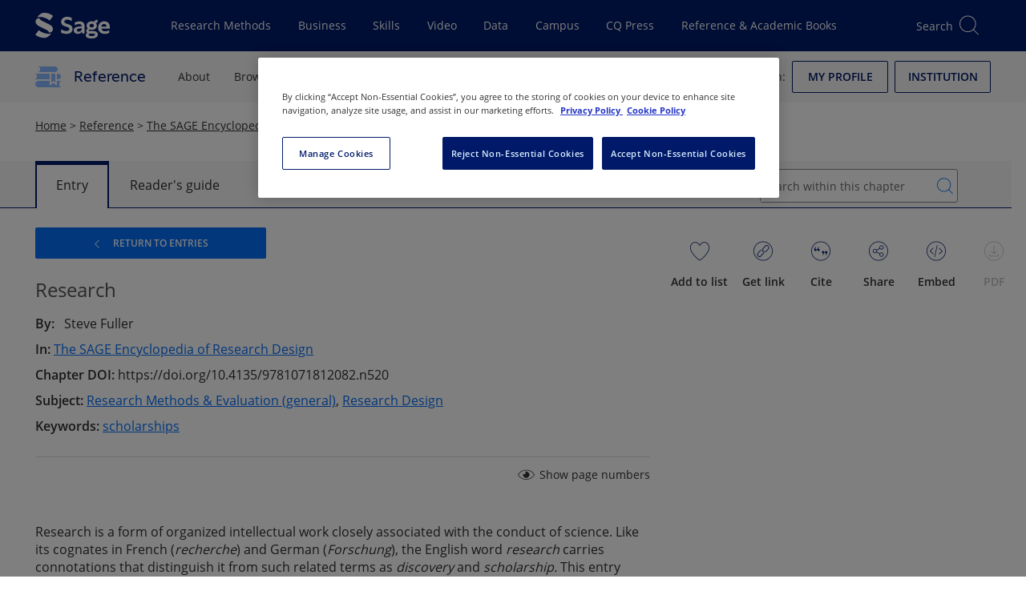

--- FILE ---
content_type: text/html; charset=utf-8
request_url: https://sk.sagepub.com/ency/edvol/the-sage-encyclopedia-of-research-design-2e/chpt/research
body_size: 44300
content:

<!DOCTYPE html>
<html lang="en" data-share-this-url="https://platform-api.sharethis.com/js/sharethis.js#property=5c80187e9fbe5a00170779fa&amp;product=inline-share-buttons" data-use-one-trust="true"
    class="theme-sk">

<head>
    <meta charset="utf-8">
    <meta http-equiv="x-ua-compatible" content="ie=edge">
    <meta name="viewport" content="width=device-width, initial-scale=1.0">
    
    
    
    
<title>Sage Reference - The SAGE Encyclopedia of Research Design - Research</title>
<meta name="robots" content="noarchive">
<meta name="description" content="&lt;p&gt;This set addresses issues of research design within the experimental sciences broadly speaking, particularly the social/behavioral sciences, neurosciences, a">
<meta name="keywords" content="scholarships">
<link rel="canonical" href="https://sk.sagepub.com/ency/edvol/the-sage-encyclopedia-of-research-design-2e/chpt/research" />

<meta name="citation_xml_url" content="https://sk.sagepub.com/xml/the-sage-encyclopedia-of-research-design-2e/content.xml">

    <meta name="citation_publisher" content="SAGE Publications, Inc.">

        <meta name="citation_author" content="Steve Fuller">

    <meta name="citation_title" content="Research">
    <meta name="citation_inbook_title" content="The SAGE Encyclopedia of Research Design">

<meta name="citation_publication_date" content="2022">

    <meta name="citation_firstpage" content="1401">

    <meta name="citation_lastpage" content="1403">

    <meta name="citation_online_date" content="2022/02/14">
    <meta name="citation_doi" content="10.4135/9781071812082">

    <meta name="citation_pdf_url" content="https://sk.sagepub.com/ency/edvol/download/the-sage-encyclopedia-of-research-design-2e/chpt/research.pdf">
<meta name="citation_language" content="en">

        <meta name="citation_keywords" content="scholarships">

        <meta name="citation_keywords" content="Research Methods &amp;amp; Evaluation (general)">
        <meta name="citation_keywords" content="Research Design">

<meta name="citation_isbn" content="9781071812082">



        <meta name="theme-color" content="#630361">

    
    <script>
        window.useOnThisPageRedesign = true;
        window.platformIdentifier = 'sk';
    </script>
    <link rel="preload" as="script" href="https://header.sagepub.com/js/universal-header.js" />
    <script rel="preload" type="module" href="https://stscpextprdwestus001.blob.core.windows.net/assets/sk/js/site.zDOMU766.js"></script>
    <script async type="text/javascript" fetchpriority="high" src="https://header.sagepub.com/js/universal-header.js"></script>


        

<script type="text/javascript">
    // Google Data Layer

    //initialise the data layer in javascript using JSON notation
    var dataLayer = window.dataLayer || [];
    window.dataLayer.push({
        'site': {
            'environment': 'live',
            'platform': 'web',
        },
        'user': {

            'authentication': 'false',
            'login': 'false',
                    }
        });

    //Static GA
    window.dataLayer.push(
        {
            'event': 'module-load',
            'module': [
                {
                    'name': 'cross-product-footer',
                    'position': 'footer',
                    'items': [
                        {
                            'type': 'NV',
                            'action': 'click',
                            'name': 'cross-product-footer-cqlibrary',
                            'position': '1'
                        },
                        {
                            'type': 'NV',
                            'action': 'click',
                            'name': 'cross-product-footer-dataplanet',
                            'position': '2'
                        },
                        {
                            'type': 'NV',
                            'action': 'click',
                            'name': 'cross-product-footer-leanlibrary',
                            'position': '3'
                        },
                        {
                            'type': 'NV',
                            'action': 'click',
                            'name': 'cross-product-footer-journals',
                            'position': '4'
                        },
                        {
                            'type': 'NV',
                            'action': 'click',
                            'name': 'cross-product-footer-srm',
                            'position': '5'
                        },
                        {
                            'type': 'NV',
                            'action': 'click',
                            'name': 'cross-product-footer-sagestats',
                            'position': '6'
                        },
                        {
                            'type': 'NV',
                            'action': 'click',
                            'name': 'cross-product-footer-sagecampus',
                            'position': '7'
                        },
                        {
                            'type': 'NV',
                            'action': 'click',
                            'name': 'cross-product-footer-sk',
                            'position': '8'
                        },
                        {
                            'type': 'NV',
                            'action': 'click',
                            'name': 'cross-product-footer-sk-video',
                            'position': '9'
                        },
                        {
                            'type': 'NV',
                            'action': 'click',
                            'name': 'cross-product-footer-sbc',
                            'position': '10'
                        }
                    ]
                },
                {
                    'name': 'user-features',
                    'position': 'top-right',
                    'items': [
                        {
                            'type': 'UF',
                            'action': 'citation',
                            'name': 'cite-now',
                            'position': ''
                        },
                        {
                            'type': 'UF',
                            'action': 'save',
                            'name': 'add-to-my-list-select',
                            'position': ''
                        },
                        {
                            'type': 'UF',
                            'action': 'share',
                            'name': 'share-select',
                            'position': ''
                        },
                        {
                            'type': 'UF',
                            'action': 'embed',
                            'name': 'embed-select',
                            'position': ''
                        },
                        {
                            'type': 'UF',
                            'action': 'text-size',
                            'name': 'text-size-select',
                            'position': ''
                        },
                        {
                            'type': 'UF',
                            'action': 'link-select',
                            'name': 'link-select',
                            'position': ''
                        },
                    ]
                },]
        });

    window.dataLayer.push({
        'adblocker': true
    });

    // /Google Data Layer

    if (true || document.cookie.indexOf('cookieconsent_status') >= 0) {
        (function (w, d, s, l, i) {
            w[l] = w[l] || []; w[l].push({
                'gtm.start':
                    new Date().getTime(), event: 'gtm.js'
            }); var f = d.getElementsByTagName(s)[0],
                j = d.createElement(s), dl = l != 'dataLayer' ? '&l=' + l : ''; j.async = true; j.src =
                    '//analytics.sagepub.com/gtm.js?id=' + i + dl; f.parentNode.insertBefore(j, f);
        })(window, document, 'script', 'dataLayer', 'GTM-N4D6SB');
    }
</script>




        
<script src="https://cdn-ukwest.onetrust.com/scripttemplates/otSDKStub.js" type="text/javascript" charset="UTF-8" data-domain-script="01903b90-3e97-7898-87a2-6ece9db5ebc6"></script>

<!--Run Script (the contents of this function ensures that cookies are removed if consent is withdrawn)-->
<script type="text/javascript">
    function OptanonWrapper() {
        // Get initial OnetrustActiveGroups ids
        if (typeof OptanonWrapperCount == "undefined") {
            otGetInitialGrps();
        }

        //Delete cookies
        otDeleteCookie(otIniGrps);

        // Assign OnetrustActiveGroups to custom variable
        function otGetInitialGrps() {
            OptanonWrapperCount = '';
            otIniGrps = OnetrustActiveGroups;
            // console.log("otGetInitialGrps", otIniGrps)
        }

        function otDeleteCookie(iniOptGrpId) {
            var otDomainGrps = JSON.parse(JSON.stringify(Optanon.GetDomainData().Groups));
            var otDeletedGrpIds = otGetInactiveId(iniOptGrpId, OnetrustActiveGroups);
            if (otDeletedGrpIds.length != 0 && otDomainGrps.length != 0) {
                for (var i = 0; i < otDomainGrps.length; i++) {
                    //Check if CustomGroupId matches
                    if (otDomainGrps[i]['CustomGroupId'] != '' && otDeletedGrpIds.includes(otDomainGrps[i]['CustomGroupId'])) {
                        for (var j = 0; j < otDomainGrps[i]['Cookies'].length; j++) {
                            // console.log("otDeleteCookie",otDomainGrps[i]['Cookies'][j]['Name'])
                            //Delete cookie
                            eraseCookie(otDomainGrps[i]['Cookies'][j]['Name']);
                        }
                    }

                    //Check if Hostid matches
                    if (otDomainGrps[i]['Hosts'].length != 0) {
                        for (var j = 0; j < otDomainGrps[i]['Hosts'].length; j++) {
                            //Check if HostId presents in the deleted list and cookie array is not blank
                            if (otDeletedGrpIds.includes(otDomainGrps[i]['Hosts'][j]['HostId']) && otDomainGrps[i]['Hosts'][j]['Cookies'].length != 0) {
                                for (var k = 0; k < otDomainGrps[i]['Hosts'][j]['Cookies'].length; k++) {
                                    //Delete cookie
                                    eraseCookie(otDomainGrps[i]['Hosts'][j]['Cookies'][k]['Name']);
                                }
                            }
                        }
                    }

                }
            }
            otGetInitialGrps(); //Reassign new group ids
        }

        //Get inactive ids
        function otGetInactiveId(customIniId, otActiveGrp) {
            //Initial OnetrustActiveGroups
            // console.log("otGetInactiveId",customIniId)
            customIniId = customIniId.split(",");
            customIniId = customIniId.filter(Boolean);

            //After action OnetrustActiveGroups
            otActiveGrp = otActiveGrp.split(",");
            otActiveGrp = otActiveGrp.filter(Boolean);

            var result = [];
            for (var i = 0; i < customIniId.length; i++) {
                if (otActiveGrp.indexOf(customIniId[i]) <= -1) {
                    result.push(customIniId[i]);
                }
            }
            return result;
        }

        //Delete cookie
        function eraseCookie(name) {
            //Delete root path cookies
            domainName = window.location.hostname;
            document.cookie = name + '=; Max-Age=-99999999; Path=/;Domain=' + domainName;
            document.cookie = name + '=; Max-Age=-99999999; Path=/;';

            //Delete LSO incase LSO being used, cna be commented out.
            localStorage.removeItem(name);

            //Check for the current path of the page
            pathArray = window.location.pathname.split('/');
            //Loop through path hierarchy and delete potential cookies at each path.
            for (var i = 0; i < pathArray.length; i++) {
                if (pathArray[i]) {
                    //Build the path string from the Path Array e.g /site/login
                    var currentPath = pathArray.slice(0, i + 1).join('/');
                    document.cookie = name + '=; Max-Age=-99999999; Path=' + currentPath + ';Domain=' + domainName;
                    document.cookie = name + '=; Max-Age=-99999999; Path=' + currentPath + ';';
                    //Maybe path has a trailing slash!
                    document.cookie = name + '=; Max-Age=-99999999; Path=' + currentPath + '/;Domain=' + domainName;
                    document.cookie = name + '=; Max-Age=-99999999; Path=' + currentPath + '/;';


                }
            }

        }
    }
</script>

    <script type="text/plain" class="optanon-category-C0002">!function(T,l,y){var S=T.location,k="script",D="instrumentationKey",C="ingestionendpoint",I="disableExceptionTracking",E="ai.device.",b="toLowerCase",w="crossOrigin",N="POST",e="appInsightsSDK",t=y.name||"appInsights";(y.name||T[e])&&(T[e]=t);var n=T[t]||function(d){var g=!1,f=!1,m={initialize:!0,queue:[],sv:"5",version:2,config:d};function v(e,t){var n={},a="Browser";return n[E+"id"]=a[b](),n[E+"type"]=a,n["ai.operation.name"]=S&&S.pathname||"_unknown_",n["ai.internal.sdkVersion"]="javascript:snippet_"+(m.sv||m.version),{time:function(){var e=new Date;function t(e){var t=""+e;return 1===t.length&&(t="0"+t),t}return e.getUTCFullYear()+"-"+t(1+e.getUTCMonth())+"-"+t(e.getUTCDate())+"T"+t(e.getUTCHours())+":"+t(e.getUTCMinutes())+":"+t(e.getUTCSeconds())+"."+((e.getUTCMilliseconds()/1e3).toFixed(3)+"").slice(2,5)+"Z"}(),iKey:e,name:"Microsoft.ApplicationInsights."+e.replace(/-/g,"")+"."+t,sampleRate:100,tags:n,data:{baseData:{ver:2}}}}var h=d.url||y.src;if(h){function a(e){var t,n,a,i,r,o,s,c,u,p,l;g=!0,m.queue=[],f||(f=!0,t=h,s=function(){var e={},t=d.connectionString;if(t)for(var n=t.split(";"),a=0;a<n.length;a++){var i=n[a].split("=");2===i.length&&(e[i[0][b]()]=i[1])}if(!e[C]){var r=e.endpointsuffix,o=r?e.location:null;e[C]="https://"+(o?o+".":"")+"dc."+(r||"services.visualstudio.com")}return e}(),c=s[D]||d[D]||"",u=s[C],p=u?u+"/v2/track":d.endpointUrl,(l=[]).push((n="SDK LOAD Failure: Failed to load Application Insights SDK script (See stack for details)",a=t,i=p,(o=(r=v(c,"Exception")).data).baseType="ExceptionData",o.baseData.exceptions=[{typeName:"SDKLoadFailed",message:n.replace(/\./g,"-"),hasFullStack:!1,stack:n+"\nSnippet failed to load ["+a+"] -- Telemetry is disabled\nHelp Link: https://go.microsoft.com/fwlink/?linkid=2128109\nHost: "+(S&&S.pathname||"_unknown_")+"\nEndpoint: "+i,parsedStack:[]}],r)),l.push(function(e,t,n,a){var i=v(c,"Message"),r=i.data;r.baseType="MessageData";var o=r.baseData;return o.message='AI (Internal): 99 message:"'+("SDK LOAD Failure: Failed to load Application Insights SDK script (See stack for details) ("+n+")").replace(/\"/g,"")+'"',o.properties={endpoint:a},i}(0,0,t,p)),function(e,t){if(JSON){var n=T.fetch;if(n&&!y.useXhr)n(t,{method:N,body:JSON.stringify(e),mode:"cors"});else if(XMLHttpRequest){var a=new XMLHttpRequest;a.open(N,t),a.setRequestHeader("Content-type","application/json"),a.send(JSON.stringify(e))}}}(l,p))}function i(e,t){f||setTimeout(function(){!t&&m.core||a()},500)}var e=function(){var n=l.createElement(k);n.src=h;var e=y[w];return!e&&""!==e||"undefined"==n[w]||(n[w]=e),n.onload=i,n.onerror=a,n.onreadystatechange=function(e,t){"loaded"!==n.readyState&&"complete"!==n.readyState||i(0,t)},n}();y.ld<0?l.getElementsByTagName("head")[0].appendChild(e):setTimeout(function(){l.getElementsByTagName(k)[0].parentNode.appendChild(e)},y.ld||0)}try{m.cookie=l.cookie}catch(p){}function t(e){for(;e.length;)!function(t){m[t]=function(){var e=arguments;g||m.queue.push(function(){m[t].apply(m,e)})}}(e.pop())}var n="track",r="TrackPage",o="TrackEvent";t([n+"Event",n+"PageView",n+"Exception",n+"Trace",n+"DependencyData",n+"Metric",n+"PageViewPerformance","start"+r,"stop"+r,"start"+o,"stop"+o,"addTelemetryInitializer","setAuthenticatedUserContext","clearAuthenticatedUserContext","flush"]),m.SeverityLevel={Verbose:0,Information:1,Warning:2,Error:3,Critical:4};var s=(d.extensionConfig||{}).ApplicationInsightsAnalytics||{};if(!0!==d[I]&&!0!==s[I]){var c="onerror";t(["_"+c]);var u=T[c];T[c]=function(e,t,n,a,i){var r=u&&u(e,t,n,a,i);return!0!==r&&m["_"+c]({message:e,url:t,lineNumber:n,columnNumber:a,error:i}),r},d.autoExceptionInstrumented=!0}return m}(y.cfg);function a(){y.onInit&&y.onInit(n)}(T[t]=n).queue&&0===n.queue.length?(n.queue.push(a),n.trackPageView({})):a()}(window,document,{
src: "https://js.monitor.azure.com/scripts/b/ai.2.min.js", // The SDK URL Source
crossOrigin: "anonymous", 
cfg: { // Application Insights Configuration
    connectionString: 'InstrumentationKey=9d406833-d6d8-47e7-bbca-6375b2741683;IngestionEndpoint=https://westus-0.in.applicationinsights.azure.com/;LiveEndpoint=https://westus.livediagnostics.monitor.azure.com/'
}});</script>
    
    <link href="/manifest.json" rel="manifest" />

    <script>
        window.appName = 'Sage Knowledge';
        window.appVersion = '25.13.00';
        window.EnableFrontendObservability = 'false';
        window.ObservabilityCollectorUrl = 'https://faro-collector-prod-us-west-0.grafana.net/collect/d1b7a1622fb3a3ace5d66fcb50e4f206';
        window.ObservabilityEnvironment = 'production';

        const expiration = {
            'playedExpireTimeMins': 20160,
            'unplayedExpireTimeMins': 1440
                                                                                                                                                    };

        localStorage.setItem('SCP_OFFLINE_VIDEO_STORE_EXPIRATION', JSON.stringify(expiration));
    </script>

    <script src="https://code.jquery.com/jquery-3.7.1.min.js"
        integrity="sha384-1H217gwSVyLSIfaLxHbE7dRb3v4mYCKbpQvzx0cegeju1MVsGrX5xXxAvs/HgeFs" crossorigin="anonymous">
        </script>

    <script type="module" src="https://stscpextprdwestus001.blob.core.windows.net/assets/sk/js/site.zDOMU766.js"></script>
    <link rel="stylesheet" href="https://stscpextprdwestus001.blob.core.windows.net/assets/sk/js/site.zDOMU766.js" />

    
    <script>LUX=function(){function n(){return Date.now?Date.now():+new Date}var r,t=n(),a=window.performance||{},e=a.timing||{activationStart:0,navigationStart:(null===(r=window.LUX)||void 0===r?void 0:r.ns)||t};function i(){return a.now?(r=a.now(),Math.floor(r)):n()-e.navigationStart;var r}(LUX=window.LUX||{}).ac=[],LUX.addData=function(n,r){return LUX.cmd(["addData",n,r])},LUX.cmd=function(n){return LUX.ac.push(n)},LUX.getDebug=function(){return[[t,0,[]]]},LUX.init=function(){return LUX.cmd(["init"])},LUX.mark=function(){for(var n=[],r=0;r<arguments.length;r++)n[r]=arguments[r];if(a.mark)return a.mark.apply(a,n);var t=n[0],e=n[1]||{};void 0===e.startTime&&(e.startTime=i());LUX.cmd(["mark",t,e])},LUX.markLoadTime=function(){return LUX.cmd(["markLoadTime",i()])},LUX.measure=function(){for(var n=[],r=0;r<arguments.length;r++)n[r]=arguments[r];if(a.measure)return a.measure.apply(a,n);var t,e=n[0],o=n[1],u=n[2];t="object"==typeof o?n[1]:{start:o,end:u};t.duration||t.end||(t.end=i());LUX.cmd(["measure",e,t])},LUX.send=function(){return LUX.cmd(["send"])},LUX.ns=t;var o=LUX;return window.LUX_ae=[],window.addEventListener("error",(function(n){window.LUX_ae.push(n)})),o}();
    </script>
    <script src="https://cdn.speedcurve.com/js/lux.js?id=4642242769" defer crossorigin="anonymous"></script>


        <script>
            (function (w, d, t) {
                _ml = w._ml || {};
                _ml.eid = '90950';
                var s, cd, tag; s = d.getElementsByTagName(t)[0]; cd = new Date();
                tag = d.createElement(t); tag.async = 1;
                tag.src = 'https://ml314.com/tag.aspx?' + cd.getDate() + cd.getMonth();
                s.parentNode.insertBefore(tag, s);
            })(window, document, 'script');
        </script>

    


    <link rel="preconnect" href="https://stwidgetscmnprdwestus001.blob.core.windows.net/widgets" />
    <link rel="preconnect" href="https://stpltrsrcscmnprdwus001.blob.core.windows.net/rsrcs" />

    <link fetchpriority="high" rel="stylesheet" href="https://stscpextprdwestus001.blob.core.windows.net/assets/sk/siteCss.DuAZHKiD.css" />


    
    
    



</head>

<body data-signed="false" class="home secondary-header home--universal-header">

    

    <!-- Google Tag Manager -->
    <noscript>
        <iframe fetchpriority="high" src="https://analytics.sagepub.com/ns.html?id=GTM-N4D6SB" height="0" width="0" style="display:none;visibility:hidden"></iframe>
    </noscript>
    <!-- End Google Tag Manager -->


<script type="text/javascript">
    (function () {
        var width = window.screen.width;
        var body = document.querySelectorAll('body')[0];
        if (width > 1023) {
            body.classList.add('is-desktop');
        } else if (width > 767) {
            body.classList.add('is-tablet');
        } else {
            body.classList.add('is-mobile');
        }
    })();
</script>

<noscript><div>Javascript must be enabled for the correct page display</div></noscript>




<!--
Application: Sage Knowledge
Version: 25.13.00
Deployed On: 2025-10-23 09:55:43Z
-->





<a class="accessibility" href="#skip-link">Skip to main content</a>
<input type="hidden" id="platformDomain" value="sk.sagepub.com" />
<input type="hidden" id="refererDomains" value="cases.globalnetwork.io" />
<input type="hidden" id="taxonomyName" value="Discipline" />
<input type="hidden" id="frontEndConfigurationJson" value="{&quot;chatbotConfiguration&quot;:{&quot;audience&quot;:&quot;&quot;,&quot;backendEndpoint&quot;:&quot;&quot;,&quot;tokenEndpoint&quot;:&quot;&quot;},&quot;defaultPubDates&quot;:{&quot;defaultOriginalPubYearStart&quot;:1920,&quot;defaultOriginalPubYearEnd&quot;:2025,&quot;defaultOnlinePubYearStart&quot;:1920,&quot;defaultOnlinePubYearEnd&quot;:2025}}" />

<svg width="32px" height="32px" viewBox="0 0 32 32" version="1.1" xmlns="http://www.w3.org/2000/svg"
    xmlns:xlink="http://www.w3.org/1999/xlink" style="display:none;">
    <title>icon/video/no-internet</title>
    <g id="icon/video/no-internet" stroke="none" stroke-width="1" fill="none" fill-rule="evenodd">
        <g id="Group" transform="translate(2.500000, 7.000000)" fill="#000000" fill-rule="nonzero">
            <path
                d="M13.5,13.5 C12.1192881,13.5 11,14.6192881 11,16 C11,17.3807119 12.1192881,18.5 13.5,18.5 C14.8807119,18.5 16,17.3807119 16,16 C16,14.6192881 14.8807119,13.5 13.5,13.5 Z M13.5,14.5 C14.3284271,14.5 15,15.1715729 15,16 C15,16.8284271 14.3284271,17.5 13.5,17.5 C12.6715729,17.5 12,16.8284271 12,16 C12,15.1715729 12.6715729,14.5 13.5,14.5 Z"
                id="Oval"></path>
            <path
                d="M13.5387566,-0.5 C19.2021857,-0.5 24.379629,2.20590081 27.4116171,6.60263882 C27.5683837,6.82996867 27.5111808,7.14134032 27.2838509,7.29810687 C27.0565211,7.45487341 26.7451494,7.39767055 26.5883829,7.17034069 C23.7434672,3.04487974 18.8741201,0.5 13.5387566,0.5 C8.15409174,0.5 3.24582345,3.09243758 0.414196126,7.28007422 C0.259515405,7.50882842 -0.051320017,7.56887685 -0.280074221,7.41419613 C-0.508828425,7.25951541 -0.568876847,6.94867998 -0.414196126,6.71992578 C2.60387641,2.25655908 7.82287632,-0.5 13.5387566,-0.5 Z">
            </path>
            <path
                d="M13.5492885,4.5 C17.5031103,4.5 21.1971885,6.3505449 23.8834277,9.56010025 C24.0606614,9.77186151 24.0326712,10.0872042 23.82091,10.2644379 C23.6091487,10.4416716 23.293806,10.4136815 23.1165723,10.2019202 C20.6142888,7.21215759 17.1964608,5.5 13.5492885,5.5 C9.85427662,5.5 6.39538481,7.25770305 3.88662802,10.317047 C3.71152782,10.5305757 3.3964818,10.5617282 3.18295304,10.386628 C2.96942428,10.2115278 2.93827178,9.8964818 3.11337198,9.68295304 C5.80592857,6.39947149 9.54379909,4.5 13.5492885,4.5 Z">
            </path>
            <path
                d="M13.5016706,9.5 C15.9777295,9.5 18.3384101,10.6078247 20.355303,12.6448293 C20.5495941,12.8410577 20.5480235,13.1576363 20.3517951,13.3519274 C20.1555666,13.5462184 19.838988,13.5446479 19.644697,13.3484194 C17.8058645,11.4912508 15.693593,10.5 13.5016706,10.5 C11.3084569,10.5 9.19499007,11.4924256 7.3554296,13.3516672 C7.16120918,13.5479655 6.84463117,13.54965 6.64833283,13.3554296 C6.45203448,13.1612092 6.45034998,12.8446312 6.6445704,12.6483328 C8.66220188,10.6091151 11.0241704,9.5 13.5016706,9.5 Z">
            </path>
        </g>
        <rect id="Rectangle" fill="#000000"
            transform="translate(17.695689, 15.378680) rotate(-45.000000) translate(-17.695689, -15.378680) "
            x="1.69568901" y="14.8786797" width="32" height="1" rx="0.5"></rect>
    </g>
</svg>



<div class="offline-modal" id="offline-detected" style="display: none;">
    <div class="offline-modal-content">
        <div class="offline-container">
            <div style="float: left;padding-top:15px;padding-right:20px;">
                <svg viewBox='0 0 30 30' width='50' height='50'>
                    <use xlink:href='#icon/video/no-internet' />
                </svg>
            </div>
            <div style="float: left;padding-top:30px;">
                <h4>No internet connection.</h4>
            </div>
            <div style="float:right;padding-top:30px;">
                <a href="/offline/" target="_blank" class="btn btn-secondary btn-xs">Go to my saved videos</a>
            </div>
        </div>
    </div>
</div>

<div class="scp-modal" id="cleared-filters-modal" style="display: none;">
    <div class="scp-modal-content">
        <h4>All search filters on the page have been cleared.</h4>
    </div>
</div>
<div class="scp-modal" id="saved-search-modal" style="display: none;">
    <div class="scp-modal-content">
        <h4>Your search has been saved.</h4>
    </div>
</div>

<div id="wrapper" class="js-wrapper">

    <header id="header" role="banner" class="header__container--universal-header">
        <div id="header-app">
            <div id="universal-header" class="universal-header">
                <universal-header
                    origin-site=""></universal-header>
            </div>


        




<div id="secondary-header" class="universal-secondary header-secondary">
    <input type="hidden" id="searchMinYear" value="" />

        <input type="hidden" id="secondaryHeaderContentTypes" value="[&quot;Handbooks&quot;,&quot;Encyclopedias&quot;,&quot;Dictionaries&quot;,&quot;Debates&quot;,&quot;Major Works&quot;]" />
        <input type="hidden" id="secondaryHeaderContentTypeIds" value="[3,4,2,5,6]" />
        <input type="hidden" id="secondaryHeaderProductIds" value="[2]" />

    <div id="search-header" class="search-header__placeholder"></div>

    <sage-secondary-header title="Reference" title-url="/reference">
            <template #icon>
                <img class="portal-icon__icon logolink" fetchpriority="high" src="/images/sk/product-icons/reference.svg" alt="">
            </template>
            <template #navigation>
                <sage-nav-bar-group>
                        
<sage-nav-bar-group-item>
            
<sage-nav-bar-link url="/reference/about" appearance="header" data-id="secondary-header-reference-about">
    About
</sage-nav-bar-link>
</sage-nav-bar-group-item>
                        
<sage-nav-bar-group-item>
            
<sage-nav-bar-dropdown-button aria-label="Browse by Discipline" data-id="secondary-header-reference-browse-reference" short-title="Browse">
    <template #title>Browse Reference</template>
    <template #content>
        <sage-nav-bar-dropdown-form title="Browse Reference">
            <sage-form-grid>
                <sage-form-field :inline="true">
                    <template #label>
                        <sage-label for="discipline-select">Select discipline:</sage-label>
                    </template>
                    <template #field>
                        <sage-select aria-required="true" v-model="disciplineValue" :disabled="disciplinesDoNotExist" @change="populateSubjects" id="discipline-select">
                            <option value="" selected>Please select</option>
                            <option v-for="discipline in disciplines" :key="discipline.value" :value="discipline.value">
                                {{ discipline.displayName }}
                            </option>
                        </sage-select>
                    </template>
                </sage-form-field>
                <sage-form-field :inline="true">
                    <template #label>
                        <sage-label for="subject-select">Select subject:</sage-label>
                    </template>
                    <template #field>
                        <sage-select v-model="subjectValue" :disabled="subjects.length === 0" @change="populateTopics" id="subject-select">
                            <option value="" selected>Please select</option>
                            <option v-for="subject in subjects" :key="subject.value" :value="subject.value">
                                {{ subject.displayName }}
                            </option>
                        </sage-select>
                    </template>
                </sage-form-field>
                <sage-form-field :inline="true">
                    <template #label>
                        <sage-label for="topic-select">Select topic:</sage-label>
                    </template>
                    <template #field>
                        <sage-select v-model="topicValue" :disabled="topics.length === 0" id="topic-select">
                            <option value="" selected>Please select</option>
                            <option v-for="topic in topics" :key="topic.value" :value="topic.value">
                                {{ topic.displayName }}
                            </option>
                        </sage-select>
                    </template>
                </sage-form-field>
                <sage-button :disabled="isSearchButtonDisabled === true" @sage-button-click="submitDisciplineSearch">Go</sage-button>
            </sage-form-grid>
        </sage-nav-bar-dropdown-form>
    </template>
</sage-nav-bar-dropdown-button>
</sage-nav-bar-group-item>
                        
<sage-nav-bar-group-item>
            

<sage-nav-bar-dropdown-button aria-label="Information For" data-id="secondary-header-reference-information-for" short-title="Information">
    <template #title><span>Information For</span></template>
    <template #content>
        <sage-nav-bar-dropdown-menu>
                    <sage-nav-bar-dropdown-menu-item title="Information for instructors"
                                                     url="/reference/instructor-info"
                                                     data-id="secondary-headersecondary-header-reference-information-for-instructors"
                    
 >
                    </sage-nav-bar-dropdown-menu-item>
                    <sage-nav-bar-dropdown-menu-item title="Information for librarians"
                                                     url="/reference/librarian-info"
                                                     data-id="secondary-headersecondary-header-reference-information-for-librarians"
                    
 >
                    </sage-nav-bar-dropdown-menu-item>
                    <sage-nav-bar-dropdown-menu-item title="Information for students and researchers"
                                                     url="/reference/student-info"
                                                     data-id="secondary-headersecondary-header-reference-information-for-students-and-researchers"
                    
 >
                    </sage-nav-bar-dropdown-menu-item>
                    <sage-nav-bar-dropdown-menu-item title="FAQ"
                                                     url="/faq"
                                                     data-id="secondary-headersecondary-header-reference-faq"
                    
 >
                    </sage-nav-bar-dropdown-menu-item>
        </sage-nav-bar-dropdown-menu>
    </template>
</sage-nav-bar-dropdown-button>
</sage-nav-bar-group-item>
                </sage-nav-bar-group>
                    

<sage-button size="small"
             color="primary"
             url="http://freetrials.sagepub.com/skcorpsite"
             data-id="secondary-header-reference-free-trial"
             
 >
    
    Free Trial
</sage-button>
            </template>
        <template #login>
            

<div class="signin-area__container info-header">
    <div class="signin-area drop-holder d-desktop-none js-slide-holder" data-slide-holder="signin-active">
        <div class="meta-drop">
            <sage-icon-button class="flyout__icon link-back d-none btn-k-dialog-back"
                              data-id="secondary-header-mobile-arrowback"
                              icon="arrow-back"
                              screen-reader-text="link back">
            </sage-icon-button>
            <strong class="title">Sign in:</strong>
            <sage-icon-button class="flyout__icon close"
                              data-id="secondary-header-mobile-iconclose"
                              icon="close"
                              screen-reader-text="close">
            </sage-icon-button>
        </div>
        <div class="scroll-block">
            <div class="scroll-holder">
                <ul>
                        <li>
                            <a role="button"
                               href="#"
                               class="js-k-dialog-link"
                               data-k-dialog-link="dialog-signin-profile"
                               data-id="secondary-header-mobile-profile">
                                Sign in to my profile <span class="icon-angle-right"></span>
                            </a>
                            <a role="button"
                               href="#"
                               class="js-k-dialog-link"
                               data-k-dialog-link="dialog-signed-profile"
                               style="display:none"
                               data-id="secondary-header-mobile-profile-signedin">
                                My Profile <span class="icon-angle-right"></span>
                            </a>
                        </li>
                    <li>
                        <a role="button"
                           href="/login/oidcsignin"
                           class="js-k-dialog-link"
                           data-id="secondary-header-mobile-institution">
                            Get access off-campus <span class="icon-angle-right"></span>
                        </a>
                        <a role="button"
                           href="#"
                           class="js-k-dialog-link"
                           data-k-dialog-link="dialog-signed-insitute"
                           style="display:none"
                           data-id="secondary-header-mobile-institution-signedin">
                            
                            <img src="https://securecenter.sagepub.com/Logo/1/"
                                 alt="Not Logged In"
                                 aria-hidden="aria-hidden"
                                 width="104"
                                 height="25"
                                 style="display:none" />
                            <span class="icon-angle-right"></span>
                        </a>
                    </li>
                </ul>
            </div>
        </div>
    </div>
    <div class="sign-in-area__mobile-icon-container">
        <sage-icon-button class="sign-in-area__mobile-icon signin-block-opener js-slide-menu"
                          data-id="secondary-header-mobile-signin"
                          data-slide-id="signin-active"
                          icon="login-outlined">
            Sign in
        </sage-icon-button>
    </div>
    <div class="signin-area__desktop-buttons signin-meta d-none d-desktop-flex" role="group" aria-label="Sign in:">
        <span class="signin-area__desktop-buttons-title">Sign in:</span>
        <div class="signin-area__desktop-buttons-group d-flex">
                <div class="signin-area__desktop-button-holder">
                    <sage-button class="js-k-dialog-link"
                                 data-k-dialog-link="dialog-signin-profile"
                                 data-id="secondary-header-profile"
                                 size="small"
                                 outline-with-theme-on-hover
                                 color="primary">
                        My profile
                    </sage-button>
                    <sage-button class="signin-area__profile-button--signed-in js-k-dialog-link"
                                 data-k-dialog-link="dialog-signed-profile"
                                 style="display:none"
                                 data-id="secondary-header-profile-signedin"
                                 size="small"
                                 outline-with-theme-on-hover
                                 truncate-long-text
                                 title="My Profile"
                                 text-case="none"
                                 color="primary">
                        My Profile
                    </sage-button>
                </div>
            <div class="signin-area__desktop-button-holder">
                <sage-button url="/login/oidcsignin"
                             data-k-dialog-link="dialog-signin-institute"
                             data-id="secondary-header-institution"
                             size="small"
                             outline-with-theme-on-hover
                             color="primary">
                    Institution
                </sage-button>

            </div>
        </div>
    </div>
</div>
        </template>
    </sage-secondary-header>
</div>


            
        </div>
    </header>

    



<input type="hidden" class="js-base-url" value="ency/edvol" />
<input type="hidden" class="js-parent-url" value="https://sk.sagepub.com/ency/edvol/the-sage-encyclopedia-of-research-design-2e" />
<input type="hidden" class="js-is-chapter-entry" value="true" />

<input type="hidden" id="contentId" value="208508" />
<input type="hidden" id="XmlId" value="research" />
<input type="hidden" id="eIsbn" value="9781071812082" />

<script type="text/javascript">
    const lux = window.LUX || {};
    lux.label = "Content";
</script>



<input type="hidden" id="video-contenttype" value="encyclopedia" />
<input type="hidden" id="video-id" value="208508" />
<input type="hidden" id="video-uri" value="the-sage-encyclopedia-of-research-design-2e" />
<input type="hidden" id="video-url" value="the-sage-encyclopedia-of-research-design-2e" />
<input type="hidden" id="video-authorized" value="true" />
<input type="hidden" id="video-profileloggedin" value="true" />
<input type="hidden" id="video-eisbn" value="9781071812082" />
<input type="hidden" id="video-productcode" value="T272684SK" />
<input type="hidden" id="video-bc-account-id" value="268012963001" />
<input type="hidden" id="video-bc-polcy-key" value="BCpkADawqM1H7gGMU6MFr2ijF-8B5-KiLn3Imi45z2u3XipK6YgHeymcItvWaRlobmYHb_Q8b4uRxhTQw-RY0EkmLqenpUxZjHZpg2iLp5r-bK6SRZ3WX0WtWv0" />



<div class="tab-content-sticky" data-sticky-tab-bar></div>

    <nav class="breadcrumb-holder d-none d-tablet-block js-breadcrumb-holder" role="navigation" aria-label="breadcrumb" data-breadcrumbs>
        <div class="container">
            <ul>
                        <li class="Home"><a href="/">Home</a></li>
                        <li class="PrimaryPortal"><a href="/reference">Reference</a></li>
                        <li class="Content"><a href="https://sk.sagepub.com/ency/edvol/the-sage-encyclopedia-of-research-design-2e/toc">The SAGE Encyclopedia of Research Design</a></li>
                        <li class="Entry"><a href="">Research</a></li>
            </ul>
                    <input type="hidden" id="breadcrumbContentUrl" name="breadcrumbContentUrl" value="https://sk.sagepub.com/ency/edvol/the-sage-encyclopedia-of-research-design-2e/toc"/>
                    <input type="hidden" id="breadcrumbEntryName" name="breadcrumbEntryName" value="Research"/>
        </div>
    </nav>


<main id="main" role="main" tabindex="-1" class="js-content-page-app encyclopedia-content-page ency/edvol-product-page" data-app-arg="{&quot;eIsbn&quot;:9781071812082,&quot;userModel&quot;:{&quot;isLoggedIn&quot;:false,&quot;isProfileLoggedIn&quot;:false,&quot;isContentTokenLoggedIn&quot;:false,&quot;hideSageRecommends&quot;:false,&quot;hideUnavailableContent&quot;:false,&quot;fullAccessOverride&quot;:false,&quot;userId&quot;:0,&quot;email&quot;:&quot;&quot;,&quot;hideBookShelf&quot;:false,&quot;disableProfiles&quot;:false,&quot;libraryContactEmail&quot;:null},&quot;addToList&quot;:true,&quot;textSize&quot;:false,&quot;partIdentifier&quot;:&quot;research&quot;,&quot;addedToList&quot;:false}">
    <section class="books-block content-locked">

        <div class="container">
            <div class="two-columns">
                <div id="content" role="region" aria-label="content tab panel">
                    <div id="tabstrip" class="k-tabstrip js-tabstrip" data-tabs>
                        <ul class="tabset-list k-tabstrip-items">
                                <li id="tabstrip-1" class="k-item active k-state-active" role="tab" aria-controls="tabstrip-1"><h2 class="k-link">Entry</h2></li>
                                <li id="ReadersGuideTab" class="k-item " role="tab" aria-controls="tabstrip-2"><h2 class="k-link">Reader&#x27;s guide</h2></li>
                                <li id="EntriesTab" class="k-item " role="tab" aria-controls="tabstrip-3"><h2 class="k-link">Entries A-Z</h2></li>
                                <li id="SubjectIndexTab" class="k-item " role="tab" aria-controls="tabstrip-4"><h2 class="k-link">Subject index</h2></li>
                        </ul>   
                            <div class="tab-content encyclopedia-holder  js-content-holder"
                                 data-post-url="">
                                <div class="holder content-tab chapter-holder" id="tabstrip-1"
                                
 >
                                        
    <input type="hidden" class="hidden-download-link" value="https://sk.sagepub.com/ency/edvol/download/the-sage-encyclopedia-of-research-design-2e/chpt/research.pdf" />

<div class="chapter-wrapper" data-iscontentstabcontainer>
    <div class="chapter-holder chapter-locked" data-pdf-url="https://sk.sagepub.com/ency/edvol/download/the-sage-encyclopedia-of-research-design-2e/chpt/research.pdf" data-book-url="https://sk.sagepub.com/ency/edvol/the-sage-encyclopedia-of-research-design-2e/toc">
        <div class="back-btn-holder">
            <a href="https://sk.sagepub.com/ency/edvol/the-sage-encyclopedia-of-research-design-2e/toc" onclick="HideDownloadLink();" data-back-to-links-area class="btn-link-back btn btn-secondary"><span class="icon-angle-left"><span class="sr-only">icon back</span></span>Return to Entries</a>
        </div>
        <div class="chapter-info">
            <h1>Research</h1>
            <ul class="meta-list">
                        <li><strong class="title">By:</strong>   <strong class="title"></strong>Steve Fuller</li>
                <li><strong class="title">In:</strong><a href="https://sk.sagepub.com/ency/edvol/the-sage-encyclopedia-of-research-design-2e/chpt/research">The SAGE Encyclopedia of Research Design</a></li>
                    <li><strong class="title">Chapter DOI:</strong>https://<wbr>doi.<wbr>org/10.4135/9781071812082.n520</li>
                    <li class="sticky-hidden"><strong class="title">Subject:</strong><a href="/Search/Results?subjects=[790]&sortBy=title">Research Methods & Evaluation (general)</a>, <a href="/Search/Results?subjects=[816]&sortBy=title">Research Design</a></li>
                    <li class="sticky-hidden"><strong class="title">Keywords:</strong><a href="/Search/Results?keywords=[{&quot;field&quot;:&quot;fulltext&quot;,&quot;text&quot;:&quot;scholarships&quot;}]&sortBy=title">scholarships</a></li>
                

            </ul>
            <div class="link-page-number-block text-right">
                <ul>
                    <li>
                        <a class="pn-switcher" href="#">
                            <span class="show-state">
                                <span class="icon-show">
                                </span>
                                Show page numbers
                            </span>
                            <span class="hide-state">
                                <span class="icon-hide">
                                </span>
                                Hide page numbers
                            </span>
                        </a>
                    </li>
                </ul>
            </div>
        </div>
        <div class="chapter-html" data-anchors>
            <div class="definition"><div class="def"><section class="page-subsection"><div><p>Research is a form of organized intellectual work closely associated with the conduct of science. Like its cognates in French (<span class="hi-italic">recherche</span>) and German (<span class="hi-italic">Forschung</span>), the English word <span class="hi-italic">research</span> carries connotations that distinguish it from such related terms as <span class="hi-italic">discovery</span> and <span class="hi-italic">scholarship.</span> This entry explores the differences between research, discovery, and scholarship, describes three crucial transition points from scholarship to research as a mode of inquiry, and offers some observations about research as a collective project of indefinite duration.</p><section class="page-subsection"><div id="i20771"><h3 class="head">Research Versus Discovery and Scholarship</h3><p>The differences between the three terms can be grasped most easily through etymology.</p><p><span class="hi-italic">Discovery</span> suggests the revelation of something previously hidden, possibly forgotten, typically for a long time. This perhaps captures the oldest sense of knowledge in the Western intellectual tradition, traceable to the Greek <span class="hi-italic">aletheia.</span> A discovery usually carries life-transforming significance because it purports to get at the original nature of things that are intimately connected to the inquirer&#8217;s identity: We find out who we really are by learning where we belong in the great scheme of things. At the same time, though, in the words of Louis Pasteur, &#8220;Discovery favors the prepared mind,&#8221; it is not clear that there is a method, let alone a logic, of discovery. Rather, discoveries are often portrayed as products of a receptive mind encountering a serendipitous event. The implication is that a discovery&#8212;as opposed to an invention&#8212;points to a reality that is never fully under the inquirer&#8217;s control.</p><p><span class="hi-italic">Scholarship</span> suggests a familiarity with a wide range of established sources, the particular combination of which confers authority on the scholar. Scholarship thus tends to focus on the personality of the scholar, whose powers of discrimination are akin to those of a connoisseur who collects only the best works to perpetuate the values they represent. Unsurprisingly, the history of scholarship is intimately tied to that of editing and curation. Although some scholarship makes claims to originality, its value mainly rests on the perceived reliability of the scholar&#8217;s judgment of sources. On this basis, others&#8212;especially students&#8212;may then study the scholar&#8217;s words as accepted wisdom. Thus, the idea of scholarship already implies a public function, as if the scholar were conducting an inquiry on behalf of all humanity. This point is reflected in the traditional academic customs of annual public lectures and public defenses of doctoral dissertations.</p><p><span class="hi-italic">Research</span> suggests an exhaustive process of inquiry whereby a clearly defined field is made one&#8217;s own. An apt metaphor here is the staking of a property claim bounded by the claims of other property holders. It is implied that a property holder is licensed to exploit the field for all the riches it contains. Indeed, research is strongly associated with the deployment of methods that economize on effort to allow for the greatest yield in knowledge. Unlike scholarship, research is by nature a private affair that is tied less to the intrinsic significance of what is investigated than to the effort invested in the activity. Consider it an application of the labor theory of value to the intellectual world. The transition between scholarship and research is most clearly marked in its public justification. The researcher typically needs to do something other than a version of his or her normal activities in order to demonstrate usefulness to others because of the inherently specialized nature of research.</p><p>...</p></div></section></div></section></div></div>
        </div>

        


<div class="pager-block" role="navigation" aria-label="skip chapters">
    <ul class="page-links" data-pager>
            <li class="prev" data-item-name="Entry: Replication">
                    <a href="#" data-ajax-link data-ajax-url-content="https://sk.sagepub.com/ency/edvol/the-sage-encyclopedia-of-research-design-2e/chpt/replication">
                        <strong class="title">Entry</strong>
                        <p>Replication</p>
                    </a>
            </li>

            <li class="next" data-item-name="Entry: Research Design Principles">
                    <a href="#" data-ajax-link data-ajax-url-content="https://sk.sagepub.com/ency/edvol/the-sage-encyclopedia-of-research-design-2e/chpt/research-design-principles">
                        <strong class="title">Entry</strong>
                        <p>Research Design Principles</p>
                    </a>
            </li>
    </ul>
</div>

    </div>
</div>
                                </div>
                            </div>
                            <div class="tab-content encyclopedia-holder  js-content-holder"
                                 data-post-url="">
                                <div class="holder content-tab chapter-holder" id="tabstrip-2"
                                
 >
                                        
<div class="js-readers-guide-tab-content">
    <div class="readersGuide">
        <ul class="research-accordion js-custom-accordion"><li><a href="https://sk.sagepub.com/ency/edvol/the-sage-encyclopedia-of-research-design-2e/toc" class="opener" onclick='return false;'>Bayesian Statistics</a><div><ul class=""><li><a href="https://sk.sagepub.com/ency/edvol/the-sage-encyclopedia-of-research-design-2e/chpt/bayes-s-theorem">Bayes&#8217;s Theorem</a></li><li><a href="https://sk.sagepub.com/ency/edvol/the-sage-encyclopedia-of-research-design-2e/chpt/bayesian-adaptive-randomization-design">Bayesian Adaptive Randomization Design</a></li><li><a href="https://sk.sagepub.com/ency/edvol/the-sage-encyclopedia-of-research-design-2e/chpt/bayesian-data-analysis">Bayesian Data Analysis</a></li><li><a href="https://sk.sagepub.com/ency/edvol/the-sage-encyclopedia-of-research-design-2e/chpt/bayesian-information-criterion">Bayesian Information Criterion</a></li><li><a href="https://sk.sagepub.com/ency/edvol/the-sage-encyclopedia-of-research-design-2e/chpt/bayesian-networks">Bayesian Network Analysis</a></li><li><a href="https://sk.sagepub.com/ency/edvol/the-sage-encyclopedia-of-research-design-2e/chpt/posterior-distribution">Posterior Distribution</a></li></ul></div></li><li><a href="https://sk.sagepub.com/ency/edvol/the-sage-encyclopedia-of-research-design-2e/toc" class="opener" onclick='return false;'>Descriptive Statistics</a><div><ul class=""><li><a href="https://sk.sagepub.com/ency/edvol/the-sage-encyclopedia-of-research-design-2e/chpt/central-tendency-measures">Central Tendency, Measures of</a></li><li><a href="https://sk.sagepub.com/ency/edvol/the-sage-encyclopedia-of-research-design-2e/chpt/cohen-s-d-statistic">Cohen&#8217;s <span class="hi-italic">d</span> Statistic</a></li><li><a href="https://sk.sagepub.com/ency/edvol/the-sage-encyclopedia-of-research-design-2e/chpt/cohen-s-f-statistic">Cohen&#8217;s <span class="hi-italic">f</span> Statistic</a></li><li><a href="https://sk.sagepub.com/ency/edvol/the-sage-encyclopedia-of-research-design-2e/chpt/correspondence-analysis">Correspondence Analysis</a></li><li><a href="https://sk.sagepub.com/ency/edvol/the-sage-encyclopedia-of-research-design-2e/chpt/descriptive-statistics">Descriptive Statistics</a></li><li><a href="https://sk.sagepub.com/ency/edvol/the-sage-encyclopedia-of-research-design-2e/chpt/effect-size-measures">Effect Size, Measures of</a></li><li><a href="https://sk.sagepub.com/ency/edvol/the-sage-encyclopedia-of-research-design-2e/chpt/etasquared">Eta-Squared</a></li><li><a href="https://sk.sagepub.com/ency/edvol/the-sage-encyclopedia-of-research-design-2e/chpt/factor-loadings">Factor Loadings</a></li><li><a href="https://sk.sagepub.com/ency/edvol/the-sage-encyclopedia-of-research-design-2e/chpt/mean">Mean</a></li><li><a href="https://sk.sagepub.com/ency/edvol/the-sage-encyclopedia-of-research-design-2e/chpt/median">Median</a></li><li><a href="https://sk.sagepub.com/ency/edvol/the-sage-encyclopedia-of-research-design-2e/chpt/mode">Mode</a></li><li><a href="https://sk.sagepub.com/ency/edvol/the-sage-encyclopedia-of-research-design-2e/chpt/partial-etasquared">Partial Eta-Squared</a></li><li><a href="https://sk.sagepub.com/ency/edvol/the-sage-encyclopedia-of-research-design-2e/chpt/range">Range</a></li><li><a href="https://sk.sagepub.com/ency/edvol/the-sage-encyclopedia-of-research-design-2e/chpt/relative-measures-dispersion">Relative Measures of Dispersion</a></li><li><a href="https://sk.sagepub.com/ency/edvol/the-sage-encyclopedia-of-research-design-2e/chpt/standard-deviation">Standard Deviation</a></li><li><a href="https://sk.sagepub.com/ency/edvol/the-sage-encyclopedia-of-research-design-2e/chpt/statistic">Statistic</a></li><li><a href="https://sk.sagepub.com/ency/edvol/the-sage-encyclopedia-of-research-design-2e/chpt/trimmed-mean">Trimmed Mean</a></li><li><a href="https://sk.sagepub.com/ency/edvol/the-sage-encyclopedia-of-research-design-2e/chpt/variability-measure">Variability, Measure of</a></li><li><a href="https://sk.sagepub.com/ency/edvol/the-sage-encyclopedia-of-research-design-2e/chpt/variance">Variance</a></li></ul></div></li><li><a href="https://sk.sagepub.com/ency/edvol/the-sage-encyclopedia-of-research-design-2e/toc" class="opener" onclick='return false;'>Distributions</a><div><ul class=""><li><a href="https://sk.sagepub.com/ency/edvol/the-sage-encyclopedia-of-research-design-2e/chpt/z-distribution"><span class="hi-italic">z</span> Distribution</a></li><li><a href="https://sk.sagepub.com/ency/edvol/the-sage-encyclopedia-of-research-design-2e/chpt/bernoulli-distribution">Bernoulli Distribution</a></li><li><a href="https://sk.sagepub.com/ency/edvol/the-sage-encyclopedia-of-research-design-2e/chpt/beta-distribution">Beta Distribution</a></li><li><a href="https://sk.sagepub.com/ency/edvol/the-sage-encyclopedia-of-research-design-2e/chpt/binomial-distribution">Binomial Distribution</a></li><li><a href="https://sk.sagepub.com/ency/edvol/the-sage-encyclopedia-of-research-design-2e/chpt/copula-functions">Copula Functions</a></li><li><a href="https://sk.sagepub.com/ency/edvol/the-sage-encyclopedia-of-research-design-2e/chpt/cumulative-frequency-distribution">Cumulative Frequency Distribution</a></li><li><a href="https://sk.sagepub.com/ency/edvol/the-sage-encyclopedia-of-research-design-2e/chpt/distribution">Distribution</a></li><li><a href="https://sk.sagepub.com/ency/edvol/the-sage-encyclopedia-of-research-design-2e/chpt/frequency-distribution">Frequency Distribution</a></li><li><a href="https://sk.sagepub.com/ency/edvol/the-sage-encyclopedia-of-research-design-2e/chpt/kurtosis">Kurtosis</a></li><li><a href="https://sk.sagepub.com/ency/edvol/the-sage-encyclopedia-of-research-design-2e/chpt/law-large-numbers">Law of Large Numbers</a></li><li><a href="https://sk.sagepub.com/ency/edvol/the-sage-encyclopedia-of-research-design-2e/chpt/negative-hypergeometric-distribution">Negative Hypergeometric Distribution</a></li><li><a href="https://sk.sagepub.com/ency/edvol/the-sage-encyclopedia-of-research-design-2e/chpt/normal-distribution">Normal Distribution</a></li><li><a href="https://sk.sagepub.com/ency/edvol/the-sage-encyclopedia-of-research-design-2e/chpt/normalizing-data">Normalizing Data</a></li><li><a href="https://sk.sagepub.com/ency/edvol/the-sage-encyclopedia-of-research-design-2e/chpt/poisson-distribution">Poisson Distribution</a></li><li><a href="https://sk.sagepub.com/ency/edvol/the-sage-encyclopedia-of-research-design-2e/chpt/quetelet-s-index">Quetelet&#8217;s Index</a></li><li><a href="https://sk.sagepub.com/ency/edvol/the-sage-encyclopedia-of-research-design-2e/chpt/sampling-distributions">Sampling Distributions</a></li><li><a href="https://sk.sagepub.com/ency/edvol/the-sage-encyclopedia-of-research-design-2e/chpt/weibull-distribution">Weibull Distribution</a></li><li><a href="https://sk.sagepub.com/ency/edvol/the-sage-encyclopedia-of-research-design-2e/chpt/winsorize">Winsorize</a></li></ul></div></li><li><a href="https://sk.sagepub.com/ency/edvol/the-sage-encyclopedia-of-research-design-2e/toc" class="opener" onclick='return false;'>Graphical Displays of Data</a><div><ul class=""><li><a href="https://sk.sagepub.com/ency/edvol/the-sage-encyclopedia-of-research-design-2e/chpt/bar-chart">Bar Chart</a></li><li><a href="https://sk.sagepub.com/ency/edvol/the-sage-encyclopedia-of-research-design-2e/chpt/boxandwhisker-plot">Box-and-Whisker Plot</a></li><li><a href="https://sk.sagepub.com/ency/edvol/the-sage-encyclopedia-of-research-design-2e/chpt/column-graph">Column Graph</a></li><li><a href="https://sk.sagepub.com/ency/edvol/the-sage-encyclopedia-of-research-design-2e/chpt/data-visualization">Data Visualization</a></li><li><a href="https://sk.sagepub.com/ency/edvol/the-sage-encyclopedia-of-research-design-2e/chpt/exponential-random-graph-models">Exponential Random Graph Models</a></li><li><a href="https://sk.sagepub.com/ency/edvol/the-sage-encyclopedia-of-research-design-2e/chpt/forest-plot">Forest Plot</a></li><li><a href="https://sk.sagepub.com/ency/edvol/the-sage-encyclopedia-of-research-design-2e/chpt/frequency-table">Frequency Table</a></li><li><a href="https://sk.sagepub.com/ency/edvol/the-sage-encyclopedia-of-research-design-2e/chpt/funnel-plot">Funnel Plot</a></li><li><a href="https://sk.sagepub.com/ency/edvol/the-sage-encyclopedia-of-research-design-2e/chpt/graph-theory">Graph Theory</a></li><li><a href="https://sk.sagepub.com/ency/edvol/the-sage-encyclopedia-of-research-design-2e/chpt/graphical-display-data">Graphical Display of Data</a></li><li><a href="https://sk.sagepub.com/ency/edvol/the-sage-encyclopedia-of-research-design-2e/chpt/growth-curve">Growth Curve</a></li><li><a href="https://sk.sagepub.com/ency/edvol/the-sage-encyclopedia-of-research-design-2e/chpt/histogram">Histogram</a></li><li><a href="https://sk.sagepub.com/ency/edvol/the-sage-encyclopedia-of-research-design-2e/chpt/l-abbe-plot">L&#8217;Abb&#233; Plot</a></li><li><a href="https://sk.sagepub.com/ency/edvol/the-sage-encyclopedia-of-research-design-2e/chpt/line-graph">Line Graph</a></li><li><a href="https://sk.sagepub.com/ency/edvol/the-sage-encyclopedia-of-research-design-2e/chpt/nomograms">Nomograms</a></li><li><a href="https://sk.sagepub.com/ency/edvol/the-sage-encyclopedia-of-research-design-2e/chpt/ogive">Ogive</a></li><li><a href="https://sk.sagepub.com/ency/edvol/the-sage-encyclopedia-of-research-design-2e/chpt/pie-chart">Pie Chart</a></li><li><a href="https://sk.sagepub.com/ency/edvol/the-sage-encyclopedia-of-research-design-2e/chpt/radial-plot">Radial Plot</a></li><li><a href="https://sk.sagepub.com/ency/edvol/the-sage-encyclopedia-of-research-design-2e/chpt/residual-plot">Residual Plot</a></li><li><a href="https://sk.sagepub.com/ency/edvol/the-sage-encyclopedia-of-research-design-2e/chpt/scatterplot">Scatterplot</a></li><li><a href="https://sk.sagepub.com/ency/edvol/the-sage-encyclopedia-of-research-design-2e/chpt/spaghetti-plot">Spaghetti Plot</a></li><li><a href="https://sk.sagepub.com/ency/edvol/the-sage-encyclopedia-of-research-design-2e/chpt/ushaped-curve">U-Shaped Curve</a></li><li><a href="https://sk.sagepub.com/ency/edvol/the-sage-encyclopedia-of-research-design-2e/chpt/visual-analysis-singlesubject-designs">Visual Analysis</a></li><li><a href="https://sk.sagepub.com/ency/edvol/the-sage-encyclopedia-of-research-design-2e/chpt/visual-display-quantitative-information">Visual Display of Quantitative Information</a></li></ul></div></li><li><a href="https://sk.sagepub.com/ency/edvol/the-sage-encyclopedia-of-research-design-2e/toc" class="opener" onclick='return false;'>Hypothesis Testing</a><div><ul class=""><li><a href="https://sk.sagepub.com/ency/edvol/the-sage-encyclopedia-of-research-design-2e/chpt/p-value"><span class="hi-italic">p</span> Value</a></li><li><a href="https://sk.sagepub.com/ency/edvol/the-sage-encyclopedia-of-research-design-2e/chpt/alternative-hypotheses">Alternative Hypotheses</a></li><li><a href="https://sk.sagepub.com/ency/edvol/the-sage-encyclopedia-of-research-design-2e/chpt/beta">Beta</a></li><li><a href="https://sk.sagepub.com/ency/edvol/the-sage-encyclopedia-of-research-design-2e/chpt/critical-value">Critical Value</a></li><li><a href="https://sk.sagepub.com/ency/edvol/the-sage-encyclopedia-of-research-design-2e/chpt/decision-rule">Decision Rule</a></li><li><a href="https://sk.sagepub.com/ency/edvol/the-sage-encyclopedia-of-research-design-2e/chpt/equivalence-hypothesis-testing">Equivalence Hypothesis Testing</a></li><li><a href="https://sk.sagepub.com/ency/edvol/the-sage-encyclopedia-of-research-design-2e/chpt/hypothesis">Hypothesis</a></li><li><a href="https://sk.sagepub.com/ency/edvol/the-sage-encyclopedia-of-research-design-2e/chpt/nondirectional-hypotheses">Nondirectional Hypotheses</a></li><li><a href="https://sk.sagepub.com/ency/edvol/the-sage-encyclopedia-of-research-design-2e/chpt/nonsignificance">Nonsignificance</a></li><li><a href="https://sk.sagepub.com/ency/edvol/the-sage-encyclopedia-of-research-design-2e/chpt/null-hypothesis">Null Hypothesis</a></li><li><a href="https://sk.sagepub.com/ency/edvol/the-sage-encyclopedia-of-research-design-2e/chpt/onetailed-test">One-Tailed Test</a></li><li><a href="https://sk.sagepub.com/ency/edvol/the-sage-encyclopedia-of-research-design-2e/chpt/power">Power</a></li><li><a href="https://sk.sagepub.com/ency/edvol/the-sage-encyclopedia-of-research-design-2e/chpt/power-analysis">Power Analysis</a></li><li><a href="https://sk.sagepub.com/ency/edvol/the-sage-encyclopedia-of-research-design-2e/chpt/significance-level-concept">Significance Level, Concept of</a></li><li><a href="https://sk.sagepub.com/ency/edvol/the-sage-encyclopedia-of-research-design-2e/chpt/significance-level-interpretation-construction">Significance Level, Interpretation and Construction</a></li><li><a href="https://sk.sagepub.com/ency/edvol/the-sage-encyclopedia-of-research-design-2e/chpt/significance-statistical">Significance, Statistical</a></li><li><a href="https://sk.sagepub.com/ency/edvol/the-sage-encyclopedia-of-research-design-2e/chpt/twotailed-test">Two-Tailed Test</a></li><li><a href="https://sk.sagepub.com/ency/edvol/the-sage-encyclopedia-of-research-design-2e/chpt/type-i-error">Type I Error</a></li><li><a href="https://sk.sagepub.com/ency/edvol/the-sage-encyclopedia-of-research-design-2e/chpt/type-ii-error">Type II Error</a></li><li><a href="https://sk.sagepub.com/ency/edvol/the-sage-encyclopedia-of-research-design-2e/chpt/type-iii-error">Type III Error</a></li></ul></div></li><li><a href="https://sk.sagepub.com/ency/edvol/the-sage-encyclopedia-of-research-design-2e/toc" class="opener" onclick='return false;'>Important Publications</a><div><ul class=""><li><a href="https://sk.sagepub.com/ency/edvol/the-sage-encyclopedia-of-research-design-2e/chpt/coefficient-alpha-the-internal-structure-tests">&#8220;Coefficient Alpha and the Internal Structure of Tests&#8221;</a></li><li><a href="https://sk.sagepub.com/ency/edvol/the-sage-encyclopedia-of-research-design-2e/chpt/convergent-discriminant-validation-by-multitrait">&#8220;Convergent and Discriminant Validation by the Multitrait&#8211;Multimethod Matrix&#8221;</a></li><li><a href="https://sk.sagepub.com/ency/edvol/the-sage-encyclopedia-of-research-design-2e/chpt/metaanalysis-psychotherapy-outcome-studies">&#8220;Meta-Analysis of Psychotherapy Outcome Studies&#8221;</a></li><li><a href="https://sk.sagepub.com/ency/edvol/the-sage-encyclopedia-of-research-design-2e/chpt/on-theory-scales-measurement">&#8220;On the Theory of Scales of Measurement&#8221;</a></li><li><a href="https://sk.sagepub.com/ency/edvol/the-sage-encyclopedia-of-research-design-2e/chpt/probable-error-a-mean-the">&#8220;Probable Error of a Mean, The&#8221;</a></li><li><a href="https://sk.sagepub.com/ency/edvol/the-sage-encyclopedia-of-research-design-2e/chpt/psychometric-experiments">&#8220;Psychometric Experiments&#8221;</a></li><li><a href="https://sk.sagepub.com/ency/edvol/the-sage-encyclopedia-of-research-design-2e/chpt/sequential-tests-statistical-hypotheses">&#8220;Sequential Tests of Statistical Hypotheses&#8221;</a></li><li><a href="https://sk.sagepub.com/ency/edvol/the-sage-encyclopedia-of-research-design-2e/chpt/structural-holes-social-structure-competition">&#8220;Structural Holes: The Social Structure of Competition&#8221;</a></li><li><a href="https://sk.sagepub.com/ency/edvol/the-sage-encyclopedia-of-research-design-2e/chpt/technique-the-measurement-attitudes-a">&#8220;Technique for the Measurement of Attitudes, A&#8221;</a></li><li><a href="https://sk.sagepub.com/ency/edvol/the-sage-encyclopedia-of-research-design-2e/chpt/validity">&#8220;Validity&#8221;</a></li><li><a href="https://sk.sagepub.com/ency/edvol/the-sage-encyclopedia-of-research-design-2e/chpt/aptitudes-instructional-methods"><span class="hi-italic">Aptitudes and Instructional Methods</span></a></li><li><a href="https://sk.sagepub.com/ency/edvol/the-sage-encyclopedia-of-research-design-2e/chpt/doctrine-chances"><span class="hi-italic">Doctrine of Chances, The</span></a></li><li><a href="https://sk.sagepub.com/ency/edvol/the-sage-encyclopedia-of-research-design-2e/chpt/logic-scientific-discovery"><span class="hi-italic">Logic of Scientific Discovery, The</span></a></li><li><a href="https://sk.sagepub.com/ency/edvol/the-sage-encyclopedia-of-research-design-2e/chpt/nonparametric-statistics-the-behavioral-sciences"><span class="hi-italic">Nonparametric Statistics for the Behavioral Sciences</span></a></li><li><a href="https://sk.sagepub.com/ency/edvol/the-sage-encyclopedia-of-research-design-2e/chpt/probabilistic-models-some-intelligence-attainment"><span class="hi-italic">Probabilistic Models for Some Intelligence and Attainment Tests</span></a></li><li><a href="https://sk.sagepub.com/ency/edvol/the-sage-encyclopedia-of-research-design-2e/chpt/social-network-analysis"><span class="hi-italic">Social Network Analysis Methods</span><span class="hi-italic">and Applications</span></a></li><li><a href="https://sk.sagepub.com/ency/edvol/the-sage-encyclopedia-of-research-design-2e/chpt/statistical-power-analysis-the-behavioral-sciences"><span class="hi-italic">Statistical Power Analysis for the Behavioral Sciences</span></a></li><li><a href="https://sk.sagepub.com/ency/edvol/the-sage-encyclopedia-of-research-design-2e/chpt/strength-weak-ties-the"><span class="hi-italic">Strength of Weak Ties</span></a></li><li><a href="https://sk.sagepub.com/ency/edvol/the-sage-encyclopedia-of-research-design-2e/chpt/structural-equivalence-individuals-social-networks"><span class="hi-italic">Structural Equivalence of Individuals in Social Networks</span></a></li><li><a href="https://sk.sagepub.com/ency/edvol/the-sage-encyclopedia-of-research-design-2e/chpt/teoria-statistica-delle-classi-e-calcolo-delle-probabilita"><span class="hi-italic">Teoria Statistica Delle Classi e Calcolo Delle Probabilit&#224;</span></a></li></ul></div></li><li><a href="https://sk.sagepub.com/ency/edvol/the-sage-encyclopedia-of-research-design-2e/toc" class="opener" onclick='return false;'>Inferential Statistics</a><div><ul class=""><li><a href="https://sk.sagepub.com/ency/edvol/the-sage-encyclopedia-of-research-design-2e/chpt/association-measures">Association, Measures of</a></li><li><a href="https://sk.sagepub.com/ency/edvol/the-sage-encyclopedia-of-research-design-2e/chpt/coefficient-concordance">Coefficient of Concordance</a></li><li><a href="https://sk.sagepub.com/ency/edvol/the-sage-encyclopedia-of-research-design-2e/chpt/coefficient-variation">Coefficient of Variation</a></li><li><a href="https://sk.sagepub.com/ency/edvol/the-sage-encyclopedia-of-research-design-2e/chpt/coefficients-alienation-determination">Coefficients of Alienation and Determination</a></li><li><a href="https://sk.sagepub.com/ency/edvol/the-sage-encyclopedia-of-research-design-2e/chpt/confidence-intervals">Confidence Intervals</a></li><li><a href="https://sk.sagepub.com/ency/edvol/the-sage-encyclopedia-of-research-design-2e/chpt/correlation-coefficient">Correlation Coefficient</a></li><li><a href="https://sk.sagepub.com/ency/edvol/the-sage-encyclopedia-of-research-design-2e/chpt/margin-error">Margin of Error</a></li><li><a href="https://sk.sagepub.com/ency/edvol/the-sage-encyclopedia-of-research-design-2e/chpt/nonparametric-statistics">Nonparametric Statistics</a></li><li><a href="https://sk.sagepub.com/ency/edvol/the-sage-encyclopedia-of-research-design-2e/chpt/odds-ratio">Odds Ratio</a></li><li><a href="https://sk.sagepub.com/ency/edvol/the-sage-encyclopedia-of-research-design-2e/chpt/parameters">Parameters</a></li><li><a href="https://sk.sagepub.com/ency/edvol/the-sage-encyclopedia-of-research-design-2e/chpt/parametric-statistics">Parametric Statistics</a></li><li><a href="https://sk.sagepub.com/ency/edvol/the-sage-encyclopedia-of-research-design-2e/chpt/partial-correlation">Partial Correlation</a></li><li><a href="https://sk.sagepub.com/ency/edvol/the-sage-encyclopedia-of-research-design-2e/chpt/pearson-productmoment-correlation-coefficient">Pearson Product-Moment Correlation Coefficient</a></li><li><a href="https://sk.sagepub.com/ency/edvol/the-sage-encyclopedia-of-research-design-2e/chpt/polychoric-correlation-coefficient">Polychoric Correlation Coefficient</a></li><li><a href="https://sk.sagepub.com/ency/edvol/the-sage-encyclopedia-of-research-design-2e/chpt/qstatistic">Q-Statistic</a></li><li><a href="https://sk.sagepub.com/ency/edvol/the-sage-encyclopedia-of-research-design-2e/chpt/r2">R2</a></li><li><a href="https://sk.sagepub.com/ency/edvol/the-sage-encyclopedia-of-research-design-2e/chpt/randomization-tests">Randomization Tests</a></li><li><a href="https://sk.sagepub.com/ency/edvol/the-sage-encyclopedia-of-research-design-2e/chpt/regression-coefficient">Regression Coefficient</a></li><li><a href="https://sk.sagepub.com/ency/edvol/the-sage-encyclopedia-of-research-design-2e/chpt/semipartial-correlation-coefficient">Semipartial Correlation Coefficient</a></li><li><a href="https://sk.sagepub.com/ency/edvol/the-sage-encyclopedia-of-research-design-2e/chpt/spearman-rank-order-correlation">Spearman Rank Order Correlation</a></li><li><a href="https://sk.sagepub.com/ency/edvol/the-sage-encyclopedia-of-research-design-2e/chpt/standard-error-estimate">Standard Error of Estimate</a></li><li><a href="https://sk.sagepub.com/ency/edvol/the-sage-encyclopedia-of-research-design-2e/chpt/standard-error-the-mean">Standard Error of the Mean</a></li><li><a href="https://sk.sagepub.com/ency/edvol/the-sage-encyclopedia-of-research-design-2e/chpt/student-s-t-test">Student&#8217;s <span class="hi-italic">t</span> Test</a></li><li><a href="https://sk.sagepub.com/ency/edvol/the-sage-encyclopedia-of-research-design-2e/chpt/unbiased-estimator">Unbiased Estimator</a></li><li><a href="https://sk.sagepub.com/ency/edvol/the-sage-encyclopedia-of-research-design-2e/chpt/weights">Weights</a></li></ul></div></li><li><a href="https://sk.sagepub.com/ency/edvol/the-sage-encyclopedia-of-research-design-2e/toc" class="opener" onclick='return false;'>Item Response Theory</a><div><ul class=""><li><a href="https://sk.sagepub.com/ency/edvol/the-sage-encyclopedia-of-research-design-2e/chpt/b-parameter">b Parameter</a></li><li><a href="https://sk.sagepub.com/ency/edvol/the-sage-encyclopedia-of-research-design-2e/chpt/computerized-adaptive-testing">Computerized Adaptive Testing</a></li><li><a href="https://sk.sagepub.com/ency/edvol/the-sage-encyclopedia-of-research-design-2e/chpt/differential-item-functioning">Differential Item Functioning</a></li><li><a href="https://sk.sagepub.com/ency/edvol/the-sage-encyclopedia-of-research-design-2e/chpt/guessing-parameter">Guessing Parameter</a></li></ul></div></li><li><a href="https://sk.sagepub.com/ency/edvol/the-sage-encyclopedia-of-research-design-2e/toc" class="opener" onclick='return false;'>Mathematical Concepts</a><div><ul class=""><li><a href="https://sk.sagepub.com/ency/edvol/the-sage-encyclopedia-of-research-design-2e/chpt/congruence">Congruence</a></li><li><a href="https://sk.sagepub.com/ency/edvol/the-sage-encyclopedia-of-research-design-2e/chpt/general-linear-model">General Linear Model</a></li><li><a href="https://sk.sagepub.com/ency/edvol/the-sage-encyclopedia-of-research-design-2e/chpt/matrix-algebra">Matrix Algebra</a></li><li><a href="https://sk.sagepub.com/ency/edvol/the-sage-encyclopedia-of-research-design-2e/chpt/polynomials">Polynomials</a></li><li><a href="https://sk.sagepub.com/ency/edvol/the-sage-encyclopedia-of-research-design-2e/chpt/sensitivity-analysis">Sensitivity Analysis</a></li><li><a href="https://sk.sagepub.com/ency/edvol/the-sage-encyclopedia-of-research-design-2e/chpt/stochastic-processes">Stochastic Processes</a></li><li><a href="https://sk.sagepub.com/ency/edvol/the-sage-encyclopedia-of-research-design-2e/chpt/weights">Weights</a></li><li><a href="https://sk.sagepub.com/ency/edvol/the-sage-encyclopedia-of-research-design-2e/chpt/yates-s-correction">Yates&#8217;s Notation</a></li></ul></div></li><li><a href="https://sk.sagepub.com/ency/edvol/the-sage-encyclopedia-of-research-design-2e/toc" class="opener" onclick='return false;'>Measurement Concepts</a><div><ul class=""><li><a href="https://sk.sagepub.com/ency/edvol/the-sage-encyclopedia-of-research-design-2e/chpt/z-score"><span class="hi-italic">z</span> Score</a></li><li><a href="https://sk.sagepub.com/ency/edvol/the-sage-encyclopedia-of-research-design-2e/chpt/categorizing-continuous-data">Categorizing Continuous Data</a></li><li><a href="https://sk.sagepub.com/ency/edvol/the-sage-encyclopedia-of-research-design-2e/chpt/ceiling-effect">Ceiling Effect</a></li><li><a href="https://sk.sagepub.com/ency/edvol/the-sage-encyclopedia-of-research-design-2e/chpt/cut-scores">Cut Scores</a></li><li><a href="https://sk.sagepub.com/ency/edvol/the-sage-encyclopedia-of-research-design-2e/chpt/false-positive">False Positive</a></li><li><a href="https://sk.sagepub.com/ency/edvol/the-sage-encyclopedia-of-research-design-2e/chpt/gain-scores-analysis">Gain Scores, Analysis of</a></li><li><a href="https://sk.sagepub.com/ency/edvol/the-sage-encyclopedia-of-research-design-2e/chpt/instrumentation">Instrumentation</a></li><li><a href="https://sk.sagepub.com/ency/edvol/the-sage-encyclopedia-of-research-design-2e/chpt/interval-recording">Interval Recording</a></li><li><a href="https://sk.sagepub.com/ency/edvol/the-sage-encyclopedia-of-research-design-2e/chpt/ipsative-data">Ipsative Data</a></li><li><a href="https://sk.sagepub.com/ency/edvol/the-sage-encyclopedia-of-research-design-2e/chpt/item-analysis">Item Analysis</a></li><li><a href="https://sk.sagepub.com/ency/edvol/the-sage-encyclopedia-of-research-design-2e/chpt/itemtest-correlation">Item&#8211;Test Correlation</a></li><li><a href="https://sk.sagepub.com/ency/edvol/the-sage-encyclopedia-of-research-design-2e/chpt/measurement-invariance">Measurement Invariance</a></li><li><a href="https://sk.sagepub.com/ency/edvol/the-sage-encyclopedia-of-research-design-2e/chpt/observations">Observations</a></li><li><a href="https://sk.sagepub.com/ency/edvol/the-sage-encyclopedia-of-research-design-2e/chpt/partial-measurement-invariance">Partial Measurement Invariance</a></li><li><a href="https://sk.sagepub.com/ency/edvol/the-sage-encyclopedia-of-research-design-2e/chpt/percentile-rank">Percentile Rank</a></li><li><a href="https://sk.sagepub.com/ency/edvol/the-sage-encyclopedia-of-research-design-2e/chpt/psychometrics">Psychometrics</a></li><li><a href="https://sk.sagepub.com/ency/edvol/the-sage-encyclopedia-of-research-design-2e/chpt/random-error">Random Error</a></li><li><a href="https://sk.sagepub.com/ency/edvol/the-sage-encyclopedia-of-research-design-2e/chpt/raw-scores">Raw Scores</a></li><li><a href="https://sk.sagepub.com/ency/edvol/the-sage-encyclopedia-of-research-design-2e/chpt/response-bias">Response Bias</a></li><li><a href="https://sk.sagepub.com/ency/edvol/the-sage-encyclopedia-of-research-design-2e/chpt/rubrics">Rubrics</a></li><li><a href="https://sk.sagepub.com/ency/edvol/the-sage-encyclopedia-of-research-design-2e/chpt/sensitivity">Sensitivity</a></li><li><a href="https://sk.sagepub.com/ency/edvol/the-sage-encyclopedia-of-research-design-2e/chpt/social-desirability">Social Desirability</a></li><li><a href="https://sk.sagepub.com/ency/edvol/the-sage-encyclopedia-of-research-design-2e/chpt/sociograms">Sociograms</a></li><li><a href="https://sk.sagepub.com/ency/edvol/the-sage-encyclopedia-of-research-design-2e/chpt/sociometric-tests">Sociometric Tests</a></li><li><a href="https://sk.sagepub.com/ency/edvol/the-sage-encyclopedia-of-research-design-2e/chpt/specificity">Specificity</a></li><li><a href="https://sk.sagepub.com/ency/edvol/the-sage-encyclopedia-of-research-design-2e/chpt/standardized-score">Standardized Score</a></li><li><a href="https://sk.sagepub.com/ency/edvol/the-sage-encyclopedia-of-research-design-2e/chpt/survey">Survey</a></li><li><a href="https://sk.sagepub.com/ency/edvol/the-sage-encyclopedia-of-research-design-2e/chpt/tau-equivalence">Tau Equivalence</a></li><li><a href="https://sk.sagepub.com/ency/edvol/the-sage-encyclopedia-of-research-design-2e/chpt/test">Test</a></li><li><a href="https://sk.sagepub.com/ency/edvol/the-sage-encyclopedia-of-research-design-2e/chpt/thentest">Then-Test</a></li><li><a href="https://sk.sagepub.com/ency/edvol/the-sage-encyclopedia-of-research-design-2e/chpt/true-positive">True Positive</a></li></ul></div></li><li><a href="https://sk.sagepub.com/ency/edvol/the-sage-encyclopedia-of-research-design-2e/toc" class="opener" onclick='return false;'>Organizations</a><div><ul class=""><li><a href="https://sk.sagepub.com/ency/edvol/the-sage-encyclopedia-of-research-design-2e/chpt/american-educational-research-association">American Educational Research Association</a></li><li><a href="https://sk.sagepub.com/ency/edvol/the-sage-encyclopedia-of-research-design-2e/chpt/american-statistical-association">American Statistical Association</a></li><li><a href="https://sk.sagepub.com/ency/edvol/the-sage-encyclopedia-of-research-design-2e/chpt/data-safety-monitoring-board">Data and Safety Monitoring Board</a></li><li><a href="https://sk.sagepub.com/ency/edvol/the-sage-encyclopedia-of-research-design-2e/chpt/data-sharing-repositories">Data Sharing Repositories</a></li><li><a href="https://sk.sagepub.com/ency/edvol/the-sage-encyclopedia-of-research-design-2e/chpt/international-network-social-network-analysis">International Network for Social Network Analysis</a></li><li><a href="https://sk.sagepub.com/ency/edvol/the-sage-encyclopedia-of-research-design-2e/chpt/national-council-measurement-education">National Council on Measurement in Education</a></li><li><a href="https://sk.sagepub.com/ency/edvol/the-sage-encyclopedia-of-research-design-2e/chpt/spirit-2013-statement">SPIRIT 2013 Statement</a></li></ul></div></li><li><a href="https://sk.sagepub.com/ency/edvol/the-sage-encyclopedia-of-research-design-2e/toc" class="opener" onclick='return false;'>Publishing</a><div><ul class=""><li><a href="https://sk.sagepub.com/ency/edvol/the-sage-encyclopedia-of-research-design-2e/chpt/american-psychological-association-style">American Psychological Association Style</a></li><li><a href="https://sk.sagepub.com/ency/edvol/the-sage-encyclopedia-of-research-design-2e/chpt/discussion-section">Discussion Section</a></li><li><a href="https://sk.sagepub.com/ency/edvol/the-sage-encyclopedia-of-research-design-2e/chpt/dissertation">Dissertation</a></li><li><a href="https://sk.sagepub.com/ency/edvol/the-sage-encyclopedia-of-research-design-2e/chpt/literature-review">Literature Review</a></li><li><a href="https://sk.sagepub.com/ency/edvol/the-sage-encyclopedia-of-research-design-2e/chpt/methods-section">Methods Section</a></li><li><a href="https://sk.sagepub.com/ency/edvol/the-sage-encyclopedia-of-research-design-2e/chpt/proposal">Proposal</a></li><li><a href="https://sk.sagepub.com/ency/edvol/the-sage-encyclopedia-of-research-design-2e/chpt/purpose-statement">Purpose Statement</a></li><li><a href="https://sk.sagepub.com/ency/edvol/the-sage-encyclopedia-of-research-design-2e/chpt/reachability">Reachability</a></li><li><a href="https://sk.sagepub.com/ency/edvol/the-sage-encyclopedia-of-research-design-2e/chpt/results-section">Results Section</a></li><li><a href="https://sk.sagepub.com/ency/edvol/the-sage-encyclopedia-of-research-design-2e/chpt/salami-slicing">Salami Slicing</a></li></ul></div></li><li><a href="https://sk.sagepub.com/ency/edvol/the-sage-encyclopedia-of-research-design-2e/toc" class="opener" onclick='return false;'>Qualitative Research</a><div><ul class=""><li><a href="https://sk.sagepub.com/ency/edvol/the-sage-encyclopedia-of-research-design-2e/chpt/case-study">Case Study</a></li><li><a href="https://sk.sagepub.com/ency/edvol/the-sage-encyclopedia-of-research-design-2e/chpt/content-analysis">Content Analysis</a></li><li><a href="https://sk.sagepub.com/ency/edvol/the-sage-encyclopedia-of-research-design-2e/chpt/conversation-analysis">Conversation Analysis</a></li><li><a href="https://sk.sagepub.com/ency/edvol/the-sage-encyclopedia-of-research-design-2e/chpt/critical-case">Critical Case</a></li><li><a href="https://sk.sagepub.com/ency/edvol/the-sage-encyclopedia-of-research-design-2e/chpt/discourse-analysis">Discourse Analysis</a></li><li><a href="https://sk.sagepub.com/ency/edvol/the-sage-encyclopedia-of-research-design-2e/chpt/ethnography">Ethnography</a></li><li><a href="https://sk.sagepub.com/ency/edvol/the-sage-encyclopedia-of-research-design-2e/chpt/field-notes">Field Notes</a></li><li><a href="https://sk.sagepub.com/ency/edvol/the-sage-encyclopedia-of-research-design-2e/chpt/focus-group">Focus Group</a></li><li><a href="https://sk.sagepub.com/ency/edvol/the-sage-encyclopedia-of-research-design-2e/chpt/instrumental-case-study">Instrumental Case Study</a></li><li><a href="https://sk.sagepub.com/ency/edvol/the-sage-encyclopedia-of-research-design-2e/chpt/interval-recording">Interval Recording</a></li><li><a href="https://sk.sagepub.com/ency/edvol/the-sage-encyclopedia-of-research-design-2e/chpt/interviewing">Interviewing</a></li><li><a href="https://sk.sagepub.com/ency/edvol/the-sage-encyclopedia-of-research-design-2e/chpt/member-checks">Member Checks</a></li><li><a href="https://sk.sagepub.com/ency/edvol/the-sage-encyclopedia-of-research-design-2e/chpt/memos">Memos</a></li><li><a href="https://sk.sagepub.com/ency/edvol/the-sage-encyclopedia-of-research-design-2e/chpt/multiple-case-study">Multiple Case Study</a></li><li><a href="https://sk.sagepub.com/ency/edvol/the-sage-encyclopedia-of-research-design-2e/chpt/narrative-research">Narrative Research</a></li><li><a href="https://sk.sagepub.com/ency/edvol/the-sage-encyclopedia-of-research-design-2e/chpt/naturalistic-inquiry">Naturalistic Inquiry</a></li><li><a href="https://sk.sagepub.com/ency/edvol/the-sage-encyclopedia-of-research-design-2e/chpt/naturalistic-observation">Naturalistic Observation</a></li><li><a href="https://sk.sagepub.com/ency/edvol/the-sage-encyclopedia-of-research-design-2e/chpt/qualitative-research">Qualitative Research</a></li><li><a href="https://sk.sagepub.com/ency/edvol/the-sage-encyclopedia-of-research-design-2e/chpt/saturation">Saturation</a></li><li><a href="https://sk.sagepub.com/ency/edvol/the-sage-encyclopedia-of-research-design-2e/chpt/semistructured-interview">Semi-Structured Interview</a></li><li><a href="https://sk.sagepub.com/ency/edvol/the-sage-encyclopedia-of-research-design-2e/chpt/thinkaloud-methods">Think-Aloud Methods</a></li></ul></div></li><li><a href="https://sk.sagepub.com/ency/edvol/the-sage-encyclopedia-of-research-design-2e/toc" class="opener" onclick='return false;'>Reliability of Scores</a><div><ul class=""><li><a href="https://sk.sagepub.com/ency/edvol/the-sage-encyclopedia-of-research-design-2e/chpt/correction-attenuation">Correction for Attenuation</a></li><li><a href="https://sk.sagepub.com/ency/edvol/the-sage-encyclopedia-of-research-design-2e/chpt/cronbach-s-alpha">Cronbach&#8217;s Alpha</a></li><li><a href="https://sk.sagepub.com/ency/edvol/the-sage-encyclopedia-of-research-design-2e/chpt/internal-consistency-reliability">Internal Consistency Reliability</a></li><li><a href="https://sk.sagepub.com/ency/edvol/the-sage-encyclopedia-of-research-design-2e/chpt/interrater-reliability">Interrater Reliability</a></li><li><a href="https://sk.sagepub.com/ency/edvol/the-sage-encyclopedia-of-research-design-2e/chpt/kr20">KR-20</a></li><li><a href="https://sk.sagepub.com/ency/edvol/the-sage-encyclopedia-of-research-design-2e/chpt/krippendorff-s-alpha">Krippendorff&#8217;s Alpha</a></li><li><a href="https://sk.sagepub.com/ency/edvol/the-sage-encyclopedia-of-research-design-2e/chpt/mcdonald-s-omega-hierarchical">McDonald&#8217;s Omega Hierarchical</a></li><li><a href="https://sk.sagepub.com/ency/edvol/the-sage-encyclopedia-of-research-design-2e/chpt/parallel-forms-reliability">Parallel Forms Reliability</a></li><li><a href="https://sk.sagepub.com/ency/edvol/the-sage-encyclopedia-of-research-design-2e/chpt/reliability">Reliability</a></li><li><a href="https://sk.sagepub.com/ency/edvol/the-sage-encyclopedia-of-research-design-2e/chpt/spearman-brown-prophecy-formula">Spearman&#8211;Brown Prophecy Formula</a></li><li><a href="https://sk.sagepub.com/ency/edvol/the-sage-encyclopedia-of-research-design-2e/chpt/splithalf-reliability">Split-Half Reliability</a></li><li><a href="https://sk.sagepub.com/ency/edvol/the-sage-encyclopedia-of-research-design-2e/chpt/standard-error-measurement">Standard Error of Measurement</a></li><li><a href="https://sk.sagepub.com/ency/edvol/the-sage-encyclopedia-of-research-design-2e/chpt/test-retest-reliability">Test&#8211;Retest Reliability</a></li><li><a href="https://sk.sagepub.com/ency/edvol/the-sage-encyclopedia-of-research-design-2e/chpt/true-score">True Score</a></li></ul></div></li><li><a href="https://sk.sagepub.com/ency/edvol/the-sage-encyclopedia-of-research-design-2e/toc" class="opener" onclick='return false;'>Research Design Concepts</a><div><ul class=""><li><a href="https://sk.sagepub.com/ency/edvol/the-sage-encyclopedia-of-research-design-2e/chpt/aptitudetreatment-interaction">Aptitude&#8211;Treatment Interaction</a></li><li><a href="https://sk.sagepub.com/ency/edvol/the-sage-encyclopedia-of-research-design-2e/chpt/cause-effect">Cause and Effect</a></li><li><a href="https://sk.sagepub.com/ency/edvol/the-sage-encyclopedia-of-research-design-2e/chpt/concomitant-variable">Concomitant Variable</a></li><li><a href="https://sk.sagepub.com/ency/edvol/the-sage-encyclopedia-of-research-design-2e/chpt/confounding">Confounding</a></li><li><a href="https://sk.sagepub.com/ency/edvol/the-sage-encyclopedia-of-research-design-2e/chpt/control-group">Control Group</a></li><li><a href="https://sk.sagepub.com/ency/edvol/the-sage-encyclopedia-of-research-design-2e/chpt/good-clinical-research-practice">Good Clinical Research Practice</a></li><li><a href="https://sk.sagepub.com/ency/edvol/the-sage-encyclopedia-of-research-design-2e/chpt/interaction">Interaction</a></li><li><a href="https://sk.sagepub.com/ency/edvol/the-sage-encyclopedia-of-research-design-2e/chpt/internetbased-research-methods">Internet-Based Research Methods</a></li><li><a href="https://sk.sagepub.com/ency/edvol/the-sage-encyclopedia-of-research-design-2e/chpt/intervention">Intervention</a></li><li><a href="https://sk.sagepub.com/ency/edvol/the-sage-encyclopedia-of-research-design-2e/chpt/matching">Matching</a></li><li><a href="https://sk.sagepub.com/ency/edvol/the-sage-encyclopedia-of-research-design-2e/chpt/mortality">Mortality</a></li><li><a href="https://sk.sagepub.com/ency/edvol/the-sage-encyclopedia-of-research-design-2e/chpt/multiple-case-study">Multiple Case Study</a></li><li><a href="https://sk.sagepub.com/ency/edvol/the-sage-encyclopedia-of-research-design-2e/chpt/natural-experiments">Natural Experiments</a></li><li><a href="https://sk.sagepub.com/ency/edvol/the-sage-encyclopedia-of-research-design-2e/chpt/network-analysis">Network Analysis</a></li><li><a href="https://sk.sagepub.com/ency/edvol/the-sage-encyclopedia-of-research-design-2e/chpt/peer-effects">Peer Effects</a></li><li><a href="https://sk.sagepub.com/ency/edvol/the-sage-encyclopedia-of-research-design-2e/chpt/placebo">Placebo</a></li><li><a href="https://sk.sagepub.com/ency/edvol/the-sage-encyclopedia-of-research-design-2e/chpt/reciprocity">Reciprocity</a></li><li><a href="https://sk.sagepub.com/ency/edvol/the-sage-encyclopedia-of-research-design-2e/chpt/replication">Replication</a></li><li><a href="https://sk.sagepub.com/ency/edvol/the-sage-encyclopedia-of-research-design-2e/chpt/research">Research</a></li><li><a href="https://sk.sagepub.com/ency/edvol/the-sage-encyclopedia-of-research-design-2e/chpt/research-design-principles">Research Design Principles</a></li><li><a href="https://sk.sagepub.com/ency/edvol/the-sage-encyclopedia-of-research-design-2e/chpt/treatments">Treatment(s)</a></li><li><a href="https://sk.sagepub.com/ency/edvol/the-sage-encyclopedia-of-research-design-2e/chpt/triangulation">Triangulation</a></li><li><a href="https://sk.sagepub.com/ency/edvol/the-sage-encyclopedia-of-research-design-2e/chpt/unit-analysis">Unit of Analysis</a></li><li><a href="https://sk.sagepub.com/ency/edvol/the-sage-encyclopedia-of-research-design-2e/chpt/yoked-control-procedure">Yoked Control Procedure</a></li></ul></div></li><li><a href="https://sk.sagepub.com/ency/edvol/the-sage-encyclopedia-of-research-design-2e/toc" class="opener" onclick='return false;'>Research Designs</a><div><ul class=""><li><a href="https://sk.sagepub.com/ency/edvol/the-sage-encyclopedia-of-research-design-2e/chpt/priori-monte-carlo-simulation">A Priori Monte Carlo Simulation</a></li><li><a href="https://sk.sagepub.com/ency/edvol/the-sage-encyclopedia-of-research-design-2e/chpt/action-research">Action Research</a></li><li><a href="https://sk.sagepub.com/ency/edvol/the-sage-encyclopedia-of-research-design-2e/chpt/adaptive-designs-clinical-trials">Adaptive Designs in Clinical Trials</a></li><li><a href="https://sk.sagepub.com/ency/edvol/the-sage-encyclopedia-of-research-design-2e/chpt/alternating-treatments-design">Alternating Treatments Design</a></li><li><a href="https://sk.sagepub.com/ency/edvol/the-sage-encyclopedia-of-research-design-2e/chpt/applied-research">Applied Research</a></li><li><a href="https://sk.sagepub.com/ency/edvol/the-sage-encyclopedia-of-research-design-2e/chpt/balanced-incomplete-block-designs">Balanced Incomplete Block Design</a></li><li><a href="https://sk.sagepub.com/ency/edvol/the-sage-encyclopedia-of-research-design-2e/chpt/basket-trials-design">Basket Trials Design</a></li><li><a href="https://sk.sagepub.com/ency/edvol/the-sage-encyclopedia-of-research-design-2e/chpt/behavior-analysis-design">Behavior Analysis Design</a></li><li><a href="https://sk.sagepub.com/ency/edvol/the-sage-encyclopedia-of-research-design-2e/chpt/block-design">Block Design</a></li><li><a href="https://sk.sagepub.com/ency/edvol/the-sage-encyclopedia-of-research-design-2e/chpt/blockmodeling">Blockmodeling</a></li><li><a href="https://sk.sagepub.com/ency/edvol/the-sage-encyclopedia-of-research-design-2e/chpt/caseonly-design">Case-Only Design</a></li><li><a href="https://sk.sagepub.com/ency/edvol/the-sage-encyclopedia-of-research-design-2e/chpt/causalcomparative-design">Causal-Comparative Design</a></li><li><a href="https://sk.sagepub.com/ency/edvol/the-sage-encyclopedia-of-research-design-2e/chpt/changing-criterion-design">Changing Criterion Design</a></li><li><a href="https://sk.sagepub.com/ency/edvol/the-sage-encyclopedia-of-research-design-2e/chpt/cohort-design">Cohort Design</a></li><li><a href="https://sk.sagepub.com/ency/edvol/the-sage-encyclopedia-of-research-design-2e/chpt/completely-randomized-design">Completely Randomized Design</a></li><li><a href="https://sk.sagepub.com/ency/edvol/the-sage-encyclopedia-of-research-design-2e/chpt/confirmatory-research">Confirmatory Research</a></li><li><a href="https://sk.sagepub.com/ency/edvol/the-sage-encyclopedia-of-research-design-2e/chpt/crosssectional-design">Cross-Sectional Design</a></li><li><a href="https://sk.sagepub.com/ency/edvol/the-sage-encyclopedia-of-research-design-2e/chpt/crossover-design">Crossover Design</a></li><li><a href="https://sk.sagepub.com/ency/edvol/the-sage-encyclopedia-of-research-design-2e/chpt/doubleblind-procedure">Double-Blind Procedure</a></li><li><a href="https://sk.sagepub.com/ency/edvol/the-sage-encyclopedia-of-research-design-2e/chpt/evaluation-research-design">Evaluation Research Design</a></li><li><a href="https://sk.sagepub.com/ency/edvol/the-sage-encyclopedia-of-research-design-2e/chpt/ex-post-facto-study">Ex Post Facto Study</a></li><li><a href="https://sk.sagepub.com/ency/edvol/the-sage-encyclopedia-of-research-design-2e/chpt/experimental-design">Experimental Design</a></li><li><a href="https://sk.sagepub.com/ency/edvol/the-sage-encyclopedia-of-research-design-2e/chpt/exploratory-research">Exploratory Research</a></li><li><a href="https://sk.sagepub.com/ency/edvol/the-sage-encyclopedia-of-research-design-2e/chpt/factorial-design">Factorial Design</a></li><li><a href="https://sk.sagepub.com/ency/edvol/the-sage-encyclopedia-of-research-design-2e/chpt/field-study">Field Study</a></li><li><a href="https://sk.sagepub.com/ency/edvol/the-sage-encyclopedia-of-research-design-2e/chpt/groupsequential-designs-clinical-trials">Group-Sequential Designs in Clinical Trials</a></li><li><a href="https://sk.sagepub.com/ency/edvol/the-sage-encyclopedia-of-research-design-2e/chpt/laboratory-experiments">Laboratory Experiments</a></li><li><a href="https://sk.sagepub.com/ency/edvol/the-sage-encyclopedia-of-research-design-2e/chpt/latin-square-design">Latin Square Design</a></li><li><a href="https://sk.sagepub.com/ency/edvol/the-sage-encyclopedia-of-research-design-2e/chpt/longitudinal-design">Longitudinal Design</a></li><li><a href="https://sk.sagepub.com/ency/edvol/the-sage-encyclopedia-of-research-design-2e/chpt/metaanalysis">Meta-Analysis</a></li><li><a href="https://sk.sagepub.com/ency/edvol/the-sage-encyclopedia-of-research-design-2e/chpt/mixed-methods-design">Mixed Methods Design</a></li><li><a href="https://sk.sagepub.com/ency/edvol/the-sage-encyclopedia-of-research-design-2e/chpt/mixed-model-design">Mixed Model Design</a></li><li><a href="https://sk.sagepub.com/ency/edvol/the-sage-encyclopedia-of-research-design-2e/chpt/mixture-models">Mixture Models</a></li><li><a href="https://sk.sagepub.com/ency/edvol/the-sage-encyclopedia-of-research-design-2e/chpt/monte-carlo-simulation">Monte Carlo Simulation</a></li><li><a href="https://sk.sagepub.com/ency/edvol/the-sage-encyclopedia-of-research-design-2e/chpt/multiple-baseline-singlecase-experimental-design">Multiple Baseline Single Case Experimental Design</a></li><li><a href="https://sk.sagepub.com/ency/edvol/the-sage-encyclopedia-of-research-design-2e/chpt/nested-factor-design">Nested Factor Design</a></li><li><a href="https://sk.sagepub.com/ency/edvol/the-sage-encyclopedia-of-research-design-2e/chpt/nonexperimental-designs">Nonexperimental Designs</a></li><li><a href="https://sk.sagepub.com/ency/edvol/the-sage-encyclopedia-of-research-design-2e/chpt/observational-research">Observational Research</a></li><li><a href="https://sk.sagepub.com/ency/edvol/the-sage-encyclopedia-of-research-design-2e/chpt/panel-design">Panel Design</a></li><li><a href="https://sk.sagepub.com/ency/edvol/the-sage-encyclopedia-of-research-design-2e/chpt/partially-randomized-preference-trial-design">Partially Randomized Preference Trial Design</a></li><li><a href="https://sk.sagepub.com/ency/edvol/the-sage-encyclopedia-of-research-design-2e/chpt/pilot-study">Pilot Study</a></li><li><a href="https://sk.sagepub.com/ency/edvol/the-sage-encyclopedia-of-research-design-2e/chpt/pragmatic-study">Pragmatic Study</a></li><li><a href="https://sk.sagepub.com/ency/edvol/the-sage-encyclopedia-of-research-design-2e/chpt/preexperimental-designs">Pre-Experimental Designs</a></li><li><a href="https://sk.sagepub.com/ency/edvol/the-sage-encyclopedia-of-research-design-2e/chpt/pretest-posttest-design">Pretest&#8211;Posttest Design</a></li><li><a href="https://sk.sagepub.com/ency/edvol/the-sage-encyclopedia-of-research-design-2e/chpt/propensity-score-matching">Propensity Score Matching</a></li><li><a href="https://sk.sagepub.com/ency/edvol/the-sage-encyclopedia-of-research-design-2e/chpt/prospective-study">Prospective Study</a></li><li><a href="https://sk.sagepub.com/ency/edvol/the-sage-encyclopedia-of-research-design-2e/chpt/quadratic-assignment-procedure">Quadratic Assignment Procedure</a></li><li><a href="https://sk.sagepub.com/ency/edvol/the-sage-encyclopedia-of-research-design-2e/chpt/quantitative-research">Quantitative Research</a></li><li><a href="https://sk.sagepub.com/ency/edvol/the-sage-encyclopedia-of-research-design-2e/chpt/quasiexperimental-design">Quasi-Experimental Design</a></li><li><a href="https://sk.sagepub.com/ency/edvol/the-sage-encyclopedia-of-research-design-2e/chpt/randomized-block-design">Randomized Block Design</a></li><li><a href="https://sk.sagepub.com/ency/edvol/the-sage-encyclopedia-of-research-design-2e/chpt/repeated-measures-design">Repeated Measures Design</a></li><li><a href="https://sk.sagepub.com/ency/edvol/the-sage-encyclopedia-of-research-design-2e/chpt/response-surface-design">Response Surface Design</a></li><li><a href="https://sk.sagepub.com/ency/edvol/the-sage-encyclopedia-of-research-design-2e/chpt/retrospective-study">Retrospective Study</a></li><li><a href="https://sk.sagepub.com/ency/edvol/the-sage-encyclopedia-of-research-design-2e/chpt/sequential-design">Sequential Design</a></li><li><a href="https://sk.sagepub.com/ency/edvol/the-sage-encyclopedia-of-research-design-2e/chpt/singleblind-study">Single-Blind Study</a></li><li><a href="https://sk.sagepub.com/ency/edvol/the-sage-encyclopedia-of-research-design-2e/chpt/singlecase-research-design">Single-Case Research Design</a></li><li><a href="https://sk.sagepub.com/ency/edvol/the-sage-encyclopedia-of-research-design-2e/chpt/splitplot-factorial-design">Split-Plot Factorial Design</a></li><li><a href="https://sk.sagepub.com/ency/edvol/the-sage-encyclopedia-of-research-design-2e/chpt/steppedwedge-design">Stepped-Wedge Design</a></li><li><a href="https://sk.sagepub.com/ency/edvol/the-sage-encyclopedia-of-research-design-2e/chpt/stepwise-model-selection">Stepwise Model Selection</a></li><li><a href="https://sk.sagepub.com/ency/edvol/the-sage-encyclopedia-of-research-design-2e/chpt/thought-experiments">Thought Experiments</a></li><li><a href="https://sk.sagepub.com/ency/edvol/the-sage-encyclopedia-of-research-design-2e/chpt/timelag-study">Time-Lag Study</a></li><li><a href="https://sk.sagepub.com/ency/edvol/the-sage-encyclopedia-of-research-design-2e/chpt/timeseries-study">Time-Series Study</a></li><li><a href="https://sk.sagepub.com/ency/edvol/the-sage-encyclopedia-of-research-design-2e/chpt/tripleblind-study">Triple-Blind Study</a></li><li><a href="https://sk.sagepub.com/ency/edvol/the-sage-encyclopedia-of-research-design-2e/chpt/true-experimental-design">True Experimental Design</a></li><li><a href="https://sk.sagepub.com/ency/edvol/the-sage-encyclopedia-of-research-design-2e/chpt/umbrella-trials-design">Umbrella Trials Design</a></li><li><a href="https://sk.sagepub.com/ency/edvol/the-sage-encyclopedia-of-research-design-2e/chpt/wennberg-design">Wennberg Design</a></li><li><a href="https://sk.sagepub.com/ency/edvol/the-sage-encyclopedia-of-research-design-2e/chpt/withinsubjects-design">Within-Subjects Design</a></li><li><a href="https://sk.sagepub.com/ency/edvol/the-sage-encyclopedia-of-research-design-2e/chpt/zelen-s-randomized-consent-design">Zelen&#8217;s Randomized Consent Design</a></li></ul></div></li><li><a href="https://sk.sagepub.com/ency/edvol/the-sage-encyclopedia-of-research-design-2e/toc" class="opener" onclick='return false;'>Research Ethics</a><div><ul class=""><li><a href="https://sk.sagepub.com/ency/edvol/the-sage-encyclopedia-of-research-design-2e/chpt/adverse-event-reporting">Adverse Event Reporting</a></li><li><a href="https://sk.sagepub.com/ency/edvol/the-sage-encyclopedia-of-research-design-2e/chpt/animal-research">Animal Research</a></li><li><a href="https://sk.sagepub.com/ency/edvol/the-sage-encyclopedia-of-research-design-2e/chpt/anonymity">Anonymity</a></li><li><a href="https://sk.sagepub.com/ency/edvol/the-sage-encyclopedia-of-research-design-2e/chpt/assent">Assent</a></li><li><a href="https://sk.sagepub.com/ency/edvol/the-sage-encyclopedia-of-research-design-2e/chpt/belmont-report">Belmont Report</a></li><li><a href="https://sk.sagepub.com/ency/edvol/the-sage-encyclopedia-of-research-design-2e/chpt/beneficence">Beneficence</a></li><li><a href="https://sk.sagepub.com/ency/edvol/the-sage-encyclopedia-of-research-design-2e/chpt/confidentiality">Confidentiality</a></li><li><a href="https://sk.sagepub.com/ency/edvol/the-sage-encyclopedia-of-research-design-2e/chpt/cultural-competence">Cultural Competence</a></li><li><a href="https://sk.sagepub.com/ency/edvol/the-sage-encyclopedia-of-research-design-2e/chpt/data-safety-monitoring">Data and Safety Monitoring</a></li><li><a href="https://sk.sagepub.com/ency/edvol/the-sage-encyclopedia-of-research-design-2e/chpt/debriefing">Debriefing</a></li><li><a href="https://sk.sagepub.com/ency/edvol/the-sage-encyclopedia-of-research-design-2e/chpt/deception">Deception</a></li><li><a href="https://sk.sagepub.com/ency/edvol/the-sage-encyclopedia-of-research-design-2e/chpt/declaration-helsinki">Declaration of Helsinki</a></li><li><a href="https://sk.sagepub.com/ency/edvol/the-sage-encyclopedia-of-research-design-2e/chpt/ethics-the-research-process">Ethics in the Research Process</a></li><li><a href="https://sk.sagepub.com/ency/edvol/the-sage-encyclopedia-of-research-design-2e/chpt/informed-consent">Informed Consent</a></li><li><a href="https://sk.sagepub.com/ency/edvol/the-sage-encyclopedia-of-research-design-2e/chpt/justice-social-science-research">Justice and Social Science Research</a></li><li><a href="https://sk.sagepub.com/ency/edvol/the-sage-encyclopedia-of-research-design-2e/chpt/multisite-research-studies">Multisite Research Studies</a></li><li><a href="https://sk.sagepub.com/ency/edvol/the-sage-encyclopedia-of-research-design-2e/chpt/nuremberg-code">Nuremberg Code</a></li><li><a href="https://sk.sagepub.com/ency/edvol/the-sage-encyclopedia-of-research-design-2e/chpt/participants">Participants</a></li><li><a href="https://sk.sagepub.com/ency/edvol/the-sage-encyclopedia-of-research-design-2e/chpt/recruitment">Recruitment</a></li><li><a href="https://sk.sagepub.com/ency/edvol/the-sage-encyclopedia-of-research-design-2e/chpt/respect-persons">Respect for Persons</a></li><li><a href="https://sk.sagepub.com/ency/edvol/the-sage-encyclopedia-of-research-design-2e/chpt/risk-human-subjects-research">Risk in Human Subjects Research</a></li><li><a href="https://sk.sagepub.com/ency/edvol/the-sage-encyclopedia-of-research-design-2e/chpt/transparency">Transparency</a></li></ul></div></li><li><a href="https://sk.sagepub.com/ency/edvol/the-sage-encyclopedia-of-research-design-2e/toc" class="opener" onclick='return false;'>Research Process</a><div><ul class=""><li><a href="https://sk.sagepub.com/ency/edvol/the-sage-encyclopedia-of-research-design-2e/chpt/biological-technical-replicates">Biological and Technical Replicates</a></li><li><a href="https://sk.sagepub.com/ency/edvol/the-sage-encyclopedia-of-research-design-2e/chpt/clinical-significance">Clinical Significance</a></li><li><a href="https://sk.sagepub.com/ency/edvol/the-sage-encyclopedia-of-research-design-2e/chpt/clinical-trial">Clinical Trial</a></li><li><a href="https://sk.sagepub.com/ency/edvol/the-sage-encyclopedia-of-research-design-2e/chpt/cognitive-laboratory">Cognitive Laboratory</a></li><li><a href="https://sk.sagepub.com/ency/edvol/the-sage-encyclopedia-of-research-design-2e/chpt/crossvalidation">Cross-Validation</a></li><li><a href="https://sk.sagepub.com/ency/edvol/the-sage-encyclopedia-of-research-design-2e/chpt/data-cleaning">Data Cleaning</a></li><li><a href="https://sk.sagepub.com/ency/edvol/the-sage-encyclopedia-of-research-design-2e/chpt/data-mining">Data Mining</a></li><li><a href="https://sk.sagepub.com/ency/edvol/the-sage-encyclopedia-of-research-design-2e/chpt/data-snooping">Data Snooping</a></li><li><a href="https://sk.sagepub.com/ency/edvol/the-sage-encyclopedia-of-research-design-2e/chpt/delphi-technique">Delphi Technique</a></li><li><a href="https://sk.sagepub.com/ency/edvol/the-sage-encyclopedia-of-research-design-2e/chpt/evidencebased-decision-making">Evidence-Based Decision Making</a></li><li><a href="https://sk.sagepub.com/ency/edvol/the-sage-encyclopedia-of-research-design-2e/chpt/exploratory-data-analysis">Exploratory Data Analysis</a></li><li><a href="https://sk.sagepub.com/ency/edvol/the-sage-encyclopedia-of-research-design-2e/chpt/followup">Follow-Up</a></li><li><a href="https://sk.sagepub.com/ency/edvol/the-sage-encyclopedia-of-research-design-2e/chpt/inference-deductive-inductive">Inference: Deductive and Inductive</a></li><li><a href="https://sk.sagepub.com/ency/edvol/the-sage-encyclopedia-of-research-design-2e/chpt/last-observation-carried-forward">Last Observation Carried Forward</a></li><li><a href="https://sk.sagepub.com/ency/edvol/the-sage-encyclopedia-of-research-design-2e/chpt/masking">Masking</a></li><li><a href="https://sk.sagepub.com/ency/edvol/the-sage-encyclopedia-of-research-design-2e/chpt/multisite-research-studies">Multisite Research Studies</a></li><li><a href="https://sk.sagepub.com/ency/edvol/the-sage-encyclopedia-of-research-design-2e/chpt/operationalizing">Operationalizing</a></li><li><a href="https://sk.sagepub.com/ency/edvol/the-sage-encyclopedia-of-research-design-2e/chpt/primary-data-source">Primary Data Source</a></li><li><a href="https://sk.sagepub.com/ency/edvol/the-sage-encyclopedia-of-research-design-2e/chpt/protocol">Protocol</a></li><li><a href="https://sk.sagepub.com/ency/edvol/the-sage-encyclopedia-of-research-design-2e/chpt/q-methodology">Q Methodology</a></li><li><a href="https://sk.sagepub.com/ency/edvol/the-sage-encyclopedia-of-research-design-2e/chpt/research-hypothesis">Research Hypothesis</a></li><li><a href="https://sk.sagepub.com/ency/edvol/the-sage-encyclopedia-of-research-design-2e/chpt/research-question">Research Question</a></li><li><a href="https://sk.sagepub.com/ency/edvol/the-sage-encyclopedia-of-research-design-2e/chpt/scientific-method">Scientific Method</a></li><li><a href="https://sk.sagepub.com/ency/edvol/the-sage-encyclopedia-of-research-design-2e/chpt/secondary-data-source">Secondary Data Source</a></li><li><a href="https://sk.sagepub.com/ency/edvol/the-sage-encyclopedia-of-research-design-2e/chpt/spirit-2013-statement">SPIRIT 2013 Statement</a></li><li><a href="https://sk.sagepub.com/ency/edvol/the-sage-encyclopedia-of-research-design-2e/chpt/standardization">Standardization</a></li><li><a href="https://sk.sagepub.com/ency/edvol/the-sage-encyclopedia-of-research-design-2e/chpt/statistical-control">Statistical Control</a></li><li><a href="https://sk.sagepub.com/ency/edvol/the-sage-encyclopedia-of-research-design-2e/chpt/type-iii-error">Type III Error</a></li><li><a href="https://sk.sagepub.com/ency/edvol/the-sage-encyclopedia-of-research-design-2e/chpt/wave">Wave</a></li></ul></div></li><li><a href="https://sk.sagepub.com/ency/edvol/the-sage-encyclopedia-of-research-design-2e/toc" class="opener" onclick='return false;'>Research Validity Issues</a><div><ul class=""><li><a href="https://sk.sagepub.com/ency/edvol/the-sage-encyclopedia-of-research-design-2e/chpt/bias">Bias</a></li><li><a href="https://sk.sagepub.com/ency/edvol/the-sage-encyclopedia-of-research-design-2e/chpt/critical-thinking">Critical Thinking</a></li><li><a href="https://sk.sagepub.com/ency/edvol/the-sage-encyclopedia-of-research-design-2e/chpt/ecological-validity">Ecological Validity</a></li><li><a href="https://sk.sagepub.com/ency/edvol/the-sage-encyclopedia-of-research-design-2e/chpt/experimenter-expectancy-effect">Experimenter Expectancy Effect</a></li><li><a href="https://sk.sagepub.com/ency/edvol/the-sage-encyclopedia-of-research-design-2e/chpt/external-validity">External Validity</a></li><li><a href="https://sk.sagepub.com/ency/edvol/the-sage-encyclopedia-of-research-design-2e/chpt/file-drawer-problem">File Drawer Problem</a></li><li><a href="https://sk.sagepub.com/ency/edvol/the-sage-encyclopedia-of-research-design-2e/chpt/hawthorne-effect">Hawthorne Effect</a></li><li><a href="https://sk.sagepub.com/ency/edvol/the-sage-encyclopedia-of-research-design-2e/chpt/heisenberg-effect">Heisenberg Effect</a></li><li><a href="https://sk.sagepub.com/ency/edvol/the-sage-encyclopedia-of-research-design-2e/chpt/instrumentation-as-threat-internal-validity">Instrumentation as a Threat to Internal Validity</a></li><li><a href="https://sk.sagepub.com/ency/edvol/the-sage-encyclopedia-of-research-design-2e/chpt/internal-validity">Internal Validity</a></li><li><a href="https://sk.sagepub.com/ency/edvol/the-sage-encyclopedia-of-research-design-2e/chpt/john-henry-effect">John Henry Effect</a></li><li><a href="https://sk.sagepub.com/ency/edvol/the-sage-encyclopedia-of-research-design-2e/chpt/multiple-treatment-interference">Multiple Treatment Interference</a></li><li><a href="https://sk.sagepub.com/ency/edvol/the-sage-encyclopedia-of-research-design-2e/chpt/multivalued-treatment-effects">Multivalued Treatment Effects</a></li><li><a href="https://sk.sagepub.com/ency/edvol/the-sage-encyclopedia-of-research-design-2e/chpt/nonclassical-experimenter-effects">Nonclassical Experimenter Effects</a></li><li><a href="https://sk.sagepub.com/ency/edvol/the-sage-encyclopedia-of-research-design-2e/chpt/order-effects">Order Effects</a></li><li><a href="https://sk.sagepub.com/ency/edvol/the-sage-encyclopedia-of-research-design-2e/chpt/placebo-effect">Placebo Effect</a></li><li><a href="https://sk.sagepub.com/ency/edvol/the-sage-encyclopedia-of-research-design-2e/chpt/pretest-sensitization">Pretest Sensitization</a></li><li><a href="https://sk.sagepub.com/ency/edvol/the-sage-encyclopedia-of-research-design-2e/chpt/random-assignment">Random Assignment</a></li><li><a href="https://sk.sagepub.com/ency/edvol/the-sage-encyclopedia-of-research-design-2e/chpt/reactive-arrangements">Reactive Arrangements</a></li><li><a href="https://sk.sagepub.com/ency/edvol/the-sage-encyclopedia-of-research-design-2e/chpt/regression-the-mean">Regression to the Mean</a></li><li><a href="https://sk.sagepub.com/ency/edvol/the-sage-encyclopedia-of-research-design-2e/chpt/selection-bias">Selection Bias</a></li><li><a href="https://sk.sagepub.com/ency/edvol/the-sage-encyclopedia-of-research-design-2e/chpt/sequence-effects">Sequence Effects</a></li><li><a href="https://sk.sagepub.com/ency/edvol/the-sage-encyclopedia-of-research-design-2e/chpt/threats-validity">Threats to Validity</a></li><li><a href="https://sk.sagepub.com/ency/edvol/the-sage-encyclopedia-of-research-design-2e/chpt/validity-research-conclusions">Validity of Research Conclusions</a></li><li><a href="https://sk.sagepub.com/ency/edvol/the-sage-encyclopedia-of-research-design-2e/chpt/volunteer-bias">Volunteer Bias</a></li><li><a href="https://sk.sagepub.com/ency/edvol/the-sage-encyclopedia-of-research-design-2e/chpt/white-noise">White Noise</a></li></ul></div></li><li><a href="https://sk.sagepub.com/ency/edvol/the-sage-encyclopedia-of-research-design-2e/toc" class="opener" onclick='return false;'>Sampling</a><div><ul class=""><li><a href="https://sk.sagepub.com/ency/edvol/the-sage-encyclopedia-of-research-design-2e/chpt/cluster-sampling">Cluster Sampling</a></li><li><a href="https://sk.sagepub.com/ency/edvol/the-sage-encyclopedia-of-research-design-2e/chpt/comparisonfocused-sampling">Comparison-Focused Sampling</a></li><li><a href="https://sk.sagepub.com/ency/edvol/the-sage-encyclopedia-of-research-design-2e/chpt/convenience-sampling">Convenience Sampling</a></li><li><a href="https://sk.sagepub.com/ency/edvol/the-sage-encyclopedia-of-research-design-2e/chpt/demographics">Demographics</a></li><li><a href="https://sk.sagepub.com/ency/edvol/the-sage-encyclopedia-of-research-design-2e/chpt/error">Error</a></li><li><a href="https://sk.sagepub.com/ency/edvol/the-sage-encyclopedia-of-research-design-2e/chpt/exclusion-criteria">Exclusion Criteria</a></li><li><a href="https://sk.sagepub.com/ency/edvol/the-sage-encyclopedia-of-research-design-2e/chpt/experience-sampling-method">Experience Sampling Method</a></li><li><a href="https://sk.sagepub.com/ency/edvol/the-sage-encyclopedia-of-research-design-2e/chpt/gibbs-sampler">Gibbs Sampler</a></li><li><a href="https://sk.sagepub.com/ency/edvol/the-sage-encyclopedia-of-research-design-2e/chpt/nested-sampling">Nested Sampling</a></li><li><a href="https://sk.sagepub.com/ency/edvol/the-sage-encyclopedia-of-research-design-2e/chpt/network-sampling">Network Sampling</a></li><li><a href="https://sk.sagepub.com/ency/edvol/the-sage-encyclopedia-of-research-design-2e/chpt/nonprobability-sampling">Nonprobability Sampling</a></li><li><a href="https://sk.sagepub.com/ency/edvol/the-sage-encyclopedia-of-research-design-2e/chpt/population">Population</a></li><li><a href="https://sk.sagepub.com/ency/edvol/the-sage-encyclopedia-of-research-design-2e/chpt/probability-sampling">Probability Sampling</a></li><li><a href="https://sk.sagepub.com/ency/edvol/the-sage-encyclopedia-of-research-design-2e/chpt/proportional-sampling">Proportional Sampling</a></li><li><a href="https://sk.sagepub.com/ency/edvol/the-sage-encyclopedia-of-research-design-2e/chpt/quota-sampling">Quota Sampling</a></li><li><a href="https://sk.sagepub.com/ency/edvol/the-sage-encyclopedia-of-research-design-2e/chpt/random-sampling">Random Sampling</a></li><li><a href="https://sk.sagepub.com/ency/edvol/the-sage-encyclopedia-of-research-design-2e/chpt/random-selection">Random Selection</a></li><li><a href="https://sk.sagepub.com/ency/edvol/the-sage-encyclopedia-of-research-design-2e/chpt/sample">Sample</a></li><li><a href="https://sk.sagepub.com/ency/edvol/the-sage-encyclopedia-of-research-design-2e/chpt/sample-size">Sample Size</a></li><li><a href="https://sk.sagepub.com/ency/edvol/the-sage-encyclopedia-of-research-design-2e/chpt/sample-size-planning">Sample Size Planning</a></li><li><a href="https://sk.sagepub.com/ency/edvol/the-sage-encyclopedia-of-research-design-2e/chpt/sampling">Sampling</a></li><li><a href="https://sk.sagepub.com/ency/edvol/the-sage-encyclopedia-of-research-design-2e/chpt/sampling-error">Sampling Error</a></li><li><a href="https://sk.sagepub.com/ency/edvol/the-sage-encyclopedia-of-research-design-2e/chpt/sequential-sampling">Sequential Sampling</a></li><li><a href="https://sk.sagepub.com/ency/edvol/the-sage-encyclopedia-of-research-design-2e/chpt/stratified-sampling">Stratified Sampling</a></li><li><a href="https://sk.sagepub.com/ency/edvol/the-sage-encyclopedia-of-research-design-2e/chpt/survey-sampling">Survey Sampling</a></li><li><a href="https://sk.sagepub.com/ency/edvol/the-sage-encyclopedia-of-research-design-2e/chpt/systematic-sampling">Systematic Sampling</a></li><li><a href="https://sk.sagepub.com/ency/edvol/the-sage-encyclopedia-of-research-design-2e/chpt/theoretical-sampling">Theoretical Sampling</a></li><li><a href="https://sk.sagepub.com/ency/edvol/the-sage-encyclopedia-of-research-design-2e/chpt/underrepresented-groups">Underrepresented Groups</a></li></ul></div></li><li><a href="https://sk.sagepub.com/ency/edvol/the-sage-encyclopedia-of-research-design-2e/toc" class="opener" onclick='return false;'>Scaling</a><div><ul class=""><li><a href="https://sk.sagepub.com/ency/edvol/the-sage-encyclopedia-of-research-design-2e/chpt/categorical-variable">Categorical Variable</a></li><li><a href="https://sk.sagepub.com/ency/edvol/the-sage-encyclopedia-of-research-design-2e/chpt/guttman-scaling">Guttman Scaling</a></li><li><a href="https://sk.sagepub.com/ency/edvol/the-sage-encyclopedia-of-research-design-2e/chpt/interval-scale">Interval Scale</a></li><li><a href="https://sk.sagepub.com/ency/edvol/the-sage-encyclopedia-of-research-design-2e/chpt/levels-measurement">Levels of Measurement</a></li><li><a href="https://sk.sagepub.com/ency/edvol/the-sage-encyclopedia-of-research-design-2e/chpt/likert-scaling">Likert Scaling</a></li><li><a href="https://sk.sagepub.com/ency/edvol/the-sage-encyclopedia-of-research-design-2e/chpt/multidimensional-scaling">Multidimensional Scaling</a></li><li><a href="https://sk.sagepub.com/ency/edvol/the-sage-encyclopedia-of-research-design-2e/chpt/nominal-scale">Nominal Scale</a></li><li><a href="https://sk.sagepub.com/ency/edvol/the-sage-encyclopedia-of-research-design-2e/chpt/ordinal-scale">Ordinal Scale</a></li><li><a href="https://sk.sagepub.com/ency/edvol/the-sage-encyclopedia-of-research-design-2e/chpt/rating">Rating</a></li><li><a href="https://sk.sagepub.com/ency/edvol/the-sage-encyclopedia-of-research-design-2e/chpt/ratio-scale">Ratio Scale</a></li><li><a href="https://sk.sagepub.com/ency/edvol/the-sage-encyclopedia-of-research-design-2e/chpt/thurstone-scaling">Thurstone Scaling</a></li></ul></div></li><li><a href="https://sk.sagepub.com/ency/edvol/the-sage-encyclopedia-of-research-design-2e/toc" class="opener" onclick='return false;'>Social Network Analysis</a><div><ul class=""><li><a href="https://sk.sagepub.com/ency/edvol/the-sage-encyclopedia-of-research-design-2e/chpt/alters">Alters</a></li><li><a href="https://sk.sagepub.com/ency/edvol/the-sage-encyclopedia-of-research-design-2e/chpt/connectivity">Connectivity</a></li><li><a href="https://sk.sagepub.com/ency/edvol/the-sage-encyclopedia-of-research-design-2e/chpt/coreperiphery-structure">Core-Periphery Structure</a></li><li><a href="https://sk.sagepub.com/ency/edvol/the-sage-encyclopedia-of-research-design-2e/chpt/egocentric-networks">Ego-Centric Networks</a></li><li><a href="https://sk.sagepub.com/ency/edvol/the-sage-encyclopedia-of-research-design-2e/chpt/international-network-social-network-analysis">International Network for Social Network Analysis</a></li><li><a href="https://sk.sagepub.com/ency/edvol/the-sage-encyclopedia-of-research-design-2e/chpt/name-generator">Name Generator</a></li><li><a href="https://sk.sagepub.com/ency/edvol/the-sage-encyclopedia-of-research-design-2e/chpt/network-boundaries">Network Boundaries</a></li><li><a href="https://sk.sagepub.com/ency/edvol/the-sage-encyclopedia-of-research-design-2e/chpt/network-composition">Network Composition</a></li><li><a href="https://sk.sagepub.com/ency/edvol/the-sage-encyclopedia-of-research-design-2e/chpt/network-density">Network Density</a></li><li><a href="https://sk.sagepub.com/ency/edvol/the-sage-encyclopedia-of-research-design-2e/chpt/network-distance">Network Distance</a></li><li><a href="https://sk.sagepub.com/ency/edvol/the-sage-encyclopedia-of-research-design-2e/chpt/network-matrices">Network Matrices</a></li><li><a href="https://sk.sagepub.com/ency/edvol/the-sage-encyclopedia-of-research-design-2e/chpt/network-metaanalysis">Network Meta-Analysis</a></li><li><a href="https://sk.sagepub.com/ency/edvol/the-sage-encyclopedia-of-research-design-2e/chpt/network-sampling">Network Sampling</a></li><li><a href="https://sk.sagepub.com/ency/edvol/the-sage-encyclopedia-of-research-design-2e/chpt/network-size">Network Size</a></li><li><a href="https://sk.sagepub.com/ency/edvol/the-sage-encyclopedia-of-research-design-2e/chpt/network-structure">Network Structure</a></li><li><a href="https://sk.sagepub.com/ency/edvol/the-sage-encyclopedia-of-research-design-2e/chpt/network-visualization">Network Visualization</a></li><li><a href="https://sk.sagepub.com/ency/edvol/the-sage-encyclopedia-of-research-design-2e/chpt/node-relationship-network-attributes">Node, Relationship, and Network Attributes</a></li><li><a href="https://sk.sagepub.com/ency/edvol/the-sage-encyclopedia-of-research-design-2e/chpt/nodes-relationships">Nodes and Relationships</a></li><li><a href="https://sk.sagepub.com/ency/edvol/the-sage-encyclopedia-of-research-design-2e/chpt/onemode-data">One-Mode Data</a></li><li><a href="https://sk.sagepub.com/ency/edvol/the-sage-encyclopedia-of-research-design-2e/chpt/social-network-analysis">Social Network Analysis</a></li><li><a href="https://sk.sagepub.com/ency/edvol/the-sage-encyclopedia-of-research-design-2e/chpt/sociograms">Sociograms</a></li><li><a href="https://sk.sagepub.com/ency/edvol/the-sage-encyclopedia-of-research-design-2e/chpt/structural-holes">Structural Holes</a></li><li><a href="https://sk.sagepub.com/ency/edvol/the-sage-encyclopedia-of-research-design-2e/chpt/twomode-data">Two-Mode Data</a></li><li><a href="https://sk.sagepub.com/ency/edvol/the-sage-encyclopedia-of-research-design-2e/chpt/whole-networks">Whole Networks</a></li></ul></div></li><li><a href="https://sk.sagepub.com/ency/edvol/the-sage-encyclopedia-of-research-design-2e/toc" class="opener" onclick='return false;'>Software Applications</a><div><ul class=""><li><a href="https://sk.sagepub.com/ency/edvol/the-sage-encyclopedia-of-research-design-2e/chpt/databases">Databases</a></li><li><a href="https://sk.sagepub.com/ency/edvol/the-sage-encyclopedia-of-research-design-2e/chpt/jasp">JASP</a></li><li><a href="https://sk.sagepub.com/ency/edvol/the-sage-encyclopedia-of-research-design-2e/chpt/lisrel">LISREL</a></li><li><a href="https://sk.sagepub.com/ency/edvol/the-sage-encyclopedia-of-research-design-2e/chpt/mbess">MBESS</a></li><li><a href="https://sk.sagepub.com/ency/edvol/the-sage-encyclopedia-of-research-design-2e/chpt/mplus">Mplus</a></li><li><a href="https://sk.sagepub.com/ency/edvol/the-sage-encyclopedia-of-research-design-2e/chpt/nvivo">NVivo</a></li><li><a href="https://sk.sagepub.com/ency/edvol/the-sage-encyclopedia-of-research-design-2e/chpt/qualitative-data-analysis-software">Qualitative Data Analysis Software</a></li><li><a href="https://sk.sagepub.com/ency/edvol/the-sage-encyclopedia-of-research-design-2e/toc">R</a></li><li><a href="https://sk.sagepub.com/ency/edvol/the-sage-encyclopedia-of-research-design-2e/chpt/sas">SAS</a></li><li><a href="https://sk.sagepub.com/ency/edvol/the-sage-encyclopedia-of-research-design-2e/chpt/social-network-analysis-software-packages">Social Network Analysis Software Packages</a></li><li><a href="https://sk.sagepub.com/ency/edvol/the-sage-encyclopedia-of-research-design-2e/chpt/software-free">Software, Free</a></li><li><a href="https://sk.sagepub.com/ency/edvol/the-sage-encyclopedia-of-research-design-2e/chpt/spss">SPSS</a></li><li><a href="https://sk.sagepub.com/ency/edvol/the-sage-encyclopedia-of-research-design-2e/chpt/statistica">Statistica</a></li><li><a href="https://sk.sagepub.com/ency/edvol/the-sage-encyclopedia-of-research-design-2e/chpt/systat">SYSTAT</a></li><li><a href="https://sk.sagepub.com/ency/edvol/the-sage-encyclopedia-of-research-design-2e/chpt/winpepi">WINPEPI</a></li></ul></div></li><li><a href="https://sk.sagepub.com/ency/edvol/the-sage-encyclopedia-of-research-design-2e/toc" class="opener" onclick='return false;'>Statistical Assumptions</a><div><ul class=""><li><a href="https://sk.sagepub.com/ency/edvol/the-sage-encyclopedia-of-research-design-2e/chpt/homogeneity-variance">Homogeneity of Variance</a></li><li><a href="https://sk.sagepub.com/ency/edvol/the-sage-encyclopedia-of-research-design-2e/chpt/homoscedasticity">Homoscedasticity</a></li><li><a href="https://sk.sagepub.com/ency/edvol/the-sage-encyclopedia-of-research-design-2e/chpt/multivariate-normal-distribution">Multivariate Normal Distribution</a></li><li><a href="https://sk.sagepub.com/ency/edvol/the-sage-encyclopedia-of-research-design-2e/chpt/normality-assumption">Normality Assumption</a></li><li><a href="https://sk.sagepub.com/ency/edvol/the-sage-encyclopedia-of-research-design-2e/chpt/sphericity">Sphericity</a></li></ul></div></li><li><a href="https://sk.sagepub.com/ency/edvol/the-sage-encyclopedia-of-research-design-2e/toc" class="opener" onclick='return false;'>Statistical Concepts</a><div><ul class=""><li><a href="https://sk.sagepub.com/ency/edvol/the-sage-encyclopedia-of-research-design-2e/chpt/akaike-information-criterion">Akaike Information Criterion</a></li><li><a href="https://sk.sagepub.com/ency/edvol/the-sage-encyclopedia-of-research-design-2e/chpt/autocorrelation">Autocorrelation</a></li><li><a href="https://sk.sagepub.com/ency/edvol/the-sage-encyclopedia-of-research-design-2e/chpt/biased-estimator">Biased Estimator</a></li><li><a href="https://sk.sagepub.com/ency/edvol/the-sage-encyclopedia-of-research-design-2e/chpt/centrality">Centrality</a></li><li><a href="https://sk.sagepub.com/ency/edvol/the-sage-encyclopedia-of-research-design-2e/chpt/cohen-s-kappa">Cohen&#8217;s Kappa</a></li><li><a href="https://sk.sagepub.com/ency/edvol/the-sage-encyclopedia-of-research-design-2e/chpt/collinearity">Collinearity</a></li><li><a href="https://sk.sagepub.com/ency/edvol/the-sage-encyclopedia-of-research-design-2e/chpt/correlation">Correlation</a></li><li><a href="https://sk.sagepub.com/ency/edvol/the-sage-encyclopedia-of-research-design-2e/chpt/criterion-problem">Criterion Problem</a></li><li><a href="https://sk.sagepub.com/ency/edvol/the-sage-encyclopedia-of-research-design-2e/chpt/critical-difference">Critical Difference</a></li><li><a href="https://sk.sagepub.com/ency/edvol/the-sage-encyclopedia-of-research-design-2e/chpt/data-mining">Data Mining</a></li><li><a href="https://sk.sagepub.com/ency/edvol/the-sage-encyclopedia-of-research-design-2e/chpt/data-snooping">Data Snooping</a></li><li><a href="https://sk.sagepub.com/ency/edvol/the-sage-encyclopedia-of-research-design-2e/chpt/degrees-freedom">Degrees of Freedom</a></li><li><a href="https://sk.sagepub.com/ency/edvol/the-sage-encyclopedia-of-research-design-2e/chpt/directional-hypothesis">Directional Hypothesis</a></li><li><a href="https://sk.sagepub.com/ency/edvol/the-sage-encyclopedia-of-research-design-2e/chpt/disturbance-terms">Disturbance Terms</a></li><li><a href="https://sk.sagepub.com/ency/edvol/the-sage-encyclopedia-of-research-design-2e/chpt/error-rates">Error Rates</a></li><li><a href="https://sk.sagepub.com/ency/edvol/the-sage-encyclopedia-of-research-design-2e/chpt/expected-value">Expected Value</a></li><li><a href="https://sk.sagepub.com/ency/edvol/the-sage-encyclopedia-of-research-design-2e/chpt/factorial-invariance">Factorial Invariance</a></li><li><a href="https://sk.sagepub.com/ency/edvol/the-sage-encyclopedia-of-research-design-2e/chpt/fixedeffects-models">Fixed-Effects Model</a></li><li><a href="https://sk.sagepub.com/ency/edvol/the-sage-encyclopedia-of-research-design-2e/chpt/hedges-g">Hedges&#8217; <span class="hi-italic">g</span></a></li><li><a href="https://sk.sagepub.com/ency/edvol/the-sage-encyclopedia-of-research-design-2e/chpt/heterogeneity">Heterogeneity</a></li><li><a href="https://sk.sagepub.com/ency/edvol/the-sage-encyclopedia-of-research-design-2e/chpt/inclusion-criteria">Inclusion Criteria</a></li><li><a href="https://sk.sagepub.com/ency/edvol/the-sage-encyclopedia-of-research-design-2e/chpt/influence-statistics">Influence Statistics</a></li><li><a href="https://sk.sagepub.com/ency/edvol/the-sage-encyclopedia-of-research-design-2e/chpt/influential-data-points">Influential Data Points</a></li><li><a href="https://sk.sagepub.com/ency/edvol/the-sage-encyclopedia-of-research-design-2e/chpt/intraclass-correlation">Intraclass Correlation</a></li><li><a href="https://sk.sagepub.com/ency/edvol/the-sage-encyclopedia-of-research-design-2e/chpt/latent-change-scores">Latent Change Score</a></li><li><a href="https://sk.sagepub.com/ency/edvol/the-sage-encyclopedia-of-research-design-2e/chpt/latent-variable">Latent Variable</a></li><li><a href="https://sk.sagepub.com/ency/edvol/the-sage-encyclopedia-of-research-design-2e/chpt/likelihood-principle">Likelihood Principle</a></li><li><a href="https://sk.sagepub.com/ency/edvol/the-sage-encyclopedia-of-research-design-2e/chpt/likelihood-ratio-statistic">Likelihood Ratio Statistic</a></li><li><a href="https://sk.sagepub.com/ency/edvol/the-sage-encyclopedia-of-research-design-2e/chpt/loglinear-models">Loglinear Models</a></li><li><a href="https://sk.sagepub.com/ency/edvol/the-sage-encyclopedia-of-research-design-2e/chpt/machine-learning">Machine Learning</a></li><li><a href="https://sk.sagepub.com/ency/edvol/the-sage-encyclopedia-of-research-design-2e/chpt/main-effects">Main Effects</a></li><li><a href="https://sk.sagepub.com/ency/edvol/the-sage-encyclopedia-of-research-design-2e/chpt/markov-chains">Markov Chains</a></li><li><a href="https://sk.sagepub.com/ency/edvol/the-sage-encyclopedia-of-research-design-2e/chpt/mcdonald-s-omega-hierarchical">McDonald&#8217;s Omega Hierarchical</a></li><li><a href="https://sk.sagepub.com/ency/edvol/the-sage-encyclopedia-of-research-design-2e/chpt/method-variance">Method Variance</a></li><li><a href="https://sk.sagepub.com/ency/edvol/the-sage-encyclopedia-of-research-design-2e/chpt/mixed-randomeffects-models">Mixed- and Random-Effects Models</a></li><li><a href="https://sk.sagepub.com/ency/edvol/the-sage-encyclopedia-of-research-design-2e/chpt/multilevel-modeling">Multilevel Modeling</a></li><li><a href="https://sk.sagepub.com/ency/edvol/the-sage-encyclopedia-of-research-design-2e/chpt/multiplicity-problem">Multiplicity Problem</a></li><li><a href="https://sk.sagepub.com/ency/edvol/the-sage-encyclopedia-of-research-design-2e/chpt/neural-networks">Neural Networks</a></li><li><a href="https://sk.sagepub.com/ency/edvol/the-sage-encyclopedia-of-research-design-2e/chpt/nuisance-parameters">Nuisance Parameters</a></li><li><a href="https://sk.sagepub.com/ency/edvol/the-sage-encyclopedia-of-research-design-2e/chpt/odds">Odds</a></li><li><a href="https://sk.sagepub.com/ency/edvol/the-sage-encyclopedia-of-research-design-2e/chpt/omega-squared">Omega Squared</a></li><li><a href="https://sk.sagepub.com/ency/edvol/the-sage-encyclopedia-of-research-design-2e/chpt/orthogonal-comparisons">Orthogonal Comparisons</a></li><li><a href="https://sk.sagepub.com/ency/edvol/the-sage-encyclopedia-of-research-design-2e/chpt/outlier">Outlier</a></li><li><a href="https://sk.sagepub.com/ency/edvol/the-sage-encyclopedia-of-research-design-2e/chpt/overfitting">Overfitting</a></li><li><a href="https://sk.sagepub.com/ency/edvol/the-sage-encyclopedia-of-research-design-2e/chpt/partial-factorial-invariance">Partial Factorial Invariance</a></li><li><a href="https://sk.sagepub.com/ency/edvol/the-sage-encyclopedia-of-research-design-2e/chpt/pooled-variance">Pooled Variance</a></li><li><a href="https://sk.sagepub.com/ency/edvol/the-sage-encyclopedia-of-research-design-2e/chpt/precision">Precision</a></li><li><a href="https://sk.sagepub.com/ency/edvol/the-sage-encyclopedia-of-research-design-2e/chpt/quality-effects-model">Quality Effects Model</a></li><li><a href="https://sk.sagepub.com/ency/edvol/the-sage-encyclopedia-of-research-design-2e/chpt/randomeffects-models">Random-Effects Models</a></li><li><a href="https://sk.sagepub.com/ency/edvol/the-sage-encyclopedia-of-research-design-2e/chpt/regression-artifacts">Regression Artifacts</a></li><li><a href="https://sk.sagepub.com/ency/edvol/the-sage-encyclopedia-of-research-design-2e/chpt/regression-discontinuity">Regression Discontinuity</a></li><li><a href="https://sk.sagepub.com/ency/edvol/the-sage-encyclopedia-of-research-design-2e/chpt/residuals">Residuals</a></li><li><a href="https://sk.sagepub.com/ency/edvol/the-sage-encyclopedia-of-research-design-2e/chpt/restriction-range">Restriction of Range</a></li><li><a href="https://sk.sagepub.com/ency/edvol/the-sage-encyclopedia-of-research-design-2e/chpt/robust">Robust</a></li><li><a href="https://sk.sagepub.com/ency/edvol/the-sage-encyclopedia-of-research-design-2e/chpt/robust-maximum-likelihood">Robust Maximum Likelihood</a></li><li><a href="https://sk.sagepub.com/ency/edvol/the-sage-encyclopedia-of-research-design-2e/chpt/root-mean-square-error">Root Mean Square Error</a></li><li><a href="https://sk.sagepub.com/ency/edvol/the-sage-encyclopedia-of-research-design-2e/chpt/rosenthal-effect">Rosenthal Effect</a></li><li><a href="https://sk.sagepub.com/ency/edvol/the-sage-encyclopedia-of-research-design-2e/chpt/semiinterquartile-range">Semi-Interquartile Range</a></li><li><a href="https://sk.sagepub.com/ency/edvol/the-sage-encyclopedia-of-research-design-2e/chpt/serial-correlation">Serial Correlation</a></li><li><a href="https://sk.sagepub.com/ency/edvol/the-sage-encyclopedia-of-research-design-2e/chpt/shrinkage">Shrinkage</a></li><li><a href="https://sk.sagepub.com/ency/edvol/the-sage-encyclopedia-of-research-design-2e/chpt/simple-main-effects">Simple Main Effects</a></li><li><a href="https://sk.sagepub.com/ency/edvol/the-sage-encyclopedia-of-research-design-2e/chpt/simpson-s-paradox">Simpson&#8217;s Paradox</a></li><li><a href="https://sk.sagepub.com/ency/edvol/the-sage-encyclopedia-of-research-design-2e/chpt/stochastic-processes">Stochastic Processes</a></li><li><a href="https://sk.sagepub.com/ency/edvol/the-sage-encyclopedia-of-research-design-2e/chpt/sums-squares">Sums of Squares</a></li></ul></div></li><li><a href="https://sk.sagepub.com/ency/edvol/the-sage-encyclopedia-of-research-design-2e/toc" class="opener" onclick='return false;'>Statistical Procedures</a><div><ul class=""><li><a href="https://sk.sagepub.com/ency/edvol/the-sage-encyclopedia-of-research-design-2e/chpt/f-test"><span class="hi-italic">F</span> Test</a></li><li><a href="https://sk.sagepub.com/ency/edvol/the-sage-encyclopedia-of-research-design-2e/chpt/t-test-independent-samples"><span class="hi-italic">t</span> Test, Independent Samples</a></li><li><a href="https://sk.sagepub.com/ency/edvol/the-sage-encyclopedia-of-research-design-2e/chpt/t-test-one-sample"><span class="hi-italic">t</span> Test, One Sample</a></li><li><a href="https://sk.sagepub.com/ency/edvol/the-sage-encyclopedia-of-research-design-2e/chpt/t-test-paired-samples"><span class="hi-italic">t</span> Test, Paired Samples</a></li><li><a href="https://sk.sagepub.com/ency/edvol/the-sage-encyclopedia-of-research-design-2e/chpt/accuracy-parameter-estimation">Accuracy in Parameter Estimation</a></li><li><a href="https://sk.sagepub.com/ency/edvol/the-sage-encyclopedia-of-research-design-2e/chpt/analysis-covariance-ancova">Analysis of Covariance</a></li><li><a href="https://sk.sagepub.com/ency/edvol/the-sage-encyclopedia-of-research-design-2e/chpt/analysis-variance-anova">Analysis of Variance</a></li><li><a href="https://sk.sagepub.com/ency/edvol/the-sage-encyclopedia-of-research-design-2e/chpt/bartlett-s-test">Bartlett&#8217;s Test</a></li><li><a href="https://sk.sagepub.com/ency/edvol/the-sage-encyclopedia-of-research-design-2e/chpt/barycentric-discriminant-analysis">Barycentric Discriminant Analysis</a></li><li><a href="https://sk.sagepub.com/ency/edvol/the-sage-encyclopedia-of-research-design-2e/chpt/behrens-fisher-t-statistic">Behrens&#8211;Fisher <span class="hi-italic">t&#8217;</span> Statistic</a></li><li><a href="https://sk.sagepub.com/ency/edvol/the-sage-encyclopedia-of-research-design-2e/chpt/bivariate-regression">Bivariate Regression</a></li><li><a href="https://sk.sagepub.com/ency/edvol/the-sage-encyclopedia-of-research-design-2e/chpt/bonferroni-procedure">Bonferroni Procedure</a></li><li><a href="https://sk.sagepub.com/ency/edvol/the-sage-encyclopedia-of-research-design-2e/chpt/bootstrapping">Bootstrapping</a></li><li><a href="https://sk.sagepub.com/ency/edvol/the-sage-encyclopedia-of-research-design-2e/chpt/canonical-correlation-analysis">Canonical Correlation Analysis</a></li><li><a href="https://sk.sagepub.com/ency/edvol/the-sage-encyclopedia-of-research-design-2e/chpt/categorical-data-analysis">Categorical Data Analysis</a></li><li><a href="https://sk.sagepub.com/ency/edvol/the-sage-encyclopedia-of-research-design-2e/chpt/chisquare-test">Chi-Square Test</a></li><li><a href="https://sk.sagepub.com/ency/edvol/the-sage-encyclopedia-of-research-design-2e/chpt/cluster-analysis">Cluster Analysis</a></li><li><a href="https://sk.sagepub.com/ency/edvol/the-sage-encyclopedia-of-research-design-2e/chpt/confirmatory-factor-analysis">Confirmatory Factor Analysis</a></li><li><a href="https://sk.sagepub.com/ency/edvol/the-sage-encyclopedia-of-research-design-2e/chpt/contingency-table-analysis">Contingency Table Analysis</a></li><li><a href="https://sk.sagepub.com/ency/edvol/the-sage-encyclopedia-of-research-design-2e/chpt/contrast-analysis">Contrast Analysis</a></li><li><a href="https://sk.sagepub.com/ency/edvol/the-sage-encyclopedia-of-research-design-2e/chpt/descriptive-discriminant-analysis">Descriptive Discriminant Analysis</a></li><li><a href="https://sk.sagepub.com/ency/edvol/the-sage-encyclopedia-of-research-design-2e/chpt/diagnostic-classification-models">Diagnostic Classification Modeling</a></li><li><a href="https://sk.sagepub.com/ency/edvol/the-sage-encyclopedia-of-research-design-2e/chpt/dummy-coding">Dummy Coding</a></li><li><a href="https://sk.sagepub.com/ency/edvol/the-sage-encyclopedia-of-research-design-2e/chpt/duncan-s-multiple-range-test">Duncan&#8217;s Multiple Range Test</a></li><li><a href="https://sk.sagepub.com/ency/edvol/the-sage-encyclopedia-of-research-design-2e/chpt/dunnett-s-test">Dunnett&#8217;s Test</a></li><li><a href="https://sk.sagepub.com/ency/edvol/the-sage-encyclopedia-of-research-design-2e/chpt/effect-coding">Effect Coding</a></li><li><a href="https://sk.sagepub.com/ency/edvol/the-sage-encyclopedia-of-research-design-2e/chpt/estimation">Estimation</a></li><li><a href="https://sk.sagepub.com/ency/edvol/the-sage-encyclopedia-of-research-design-2e/chpt/exploratory-factor-analysis">Exploratory Factor Analysis</a></li><li><a href="https://sk.sagepub.com/ency/edvol/the-sage-encyclopedia-of-research-design-2e/chpt/fisher-s-least-significant-difference-test">Fisher&#8217;s Least Significant Difference Test</a></li><li><a href="https://sk.sagepub.com/ency/edvol/the-sage-encyclopedia-of-research-design-2e/chpt/friedman-test">Friedman Test</a></li><li><a href="https://sk.sagepub.com/ency/edvol/the-sage-encyclopedia-of-research-design-2e/chpt/greenhouse-geisser-correction">Greenhouse&#8211;Geisser Correction</a></li><li><a href="https://sk.sagepub.com/ency/edvol/the-sage-encyclopedia-of-research-design-2e/chpt/hidden-markov-models">Hidden Markov Model</a></li><li><a href="https://sk.sagepub.com/ency/edvol/the-sage-encyclopedia-of-research-design-2e/chpt/hierarchical-linear-modeling">Hierarchical Linear Modeling</a></li><li><a href="https://sk.sagepub.com/ency/edvol/the-sage-encyclopedia-of-research-design-2e/chpt/holm-s-sequential-bonferroni-procedure">Holm&#8217;s Sequential Bonferroni Procedure</a></li><li><a href="https://sk.sagepub.com/ency/edvol/the-sage-encyclopedia-of-research-design-2e/chpt/jackknife">Jackknife</a></li><li><a href="https://sk.sagepub.com/ency/edvol/the-sage-encyclopedia-of-research-design-2e/chpt/kolmogorov-smirnov-test">Kolmogorov&#8211;Smirnov Test</a></li><li><a href="https://sk.sagepub.com/ency/edvol/the-sage-encyclopedia-of-research-design-2e/chpt/kruskal-wallis-test">Kruskal&#8211;Wallis Test</a></li><li><a href="https://sk.sagepub.com/ency/edvol/the-sage-encyclopedia-of-research-design-2e/chpt/latent-class-analysis">Latent Class Analysis</a></li><li><a href="https://sk.sagepub.com/ency/edvol/the-sage-encyclopedia-of-research-design-2e/chpt/latent-growth-modeling">Latent Growth Modeling</a></li><li><a href="https://sk.sagepub.com/ency/edvol/the-sage-encyclopedia-of-research-design-2e/chpt/latent-profile-analysis">Latent Profile Analysis</a></li><li><a href="https://sk.sagepub.com/ency/edvol/the-sage-encyclopedia-of-research-design-2e/chpt/least-squares-methods">Least Squares, Methods of</a></li><li><a href="https://sk.sagepub.com/ency/edvol/the-sage-encyclopedia-of-research-design-2e/chpt/logistic-regression">Logistic Regression</a></li><li><a href="https://sk.sagepub.com/ency/edvol/the-sage-encyclopedia-of-research-design-2e/chpt/mann-whitney-u-test">Mann&#8211;Whitney <span class="hi-italic">U</span> Test</a></li><li><a href="https://sk.sagepub.com/ency/edvol/the-sage-encyclopedia-of-research-design-2e/chpt/mauchly-test">Mauchly Test</a></li><li><a href="https://sk.sagepub.com/ency/edvol/the-sage-encyclopedia-of-research-design-2e/chpt/maximum-likelihood-estimation">Maximum Likelihood Estimation</a></li><li><a href="https://sk.sagepub.com/ency/edvol/the-sage-encyclopedia-of-research-design-2e/chpt/mcnemar-s-test">McNemar&#8217;s Test</a></li><li><a href="https://sk.sagepub.com/ency/edvol/the-sage-encyclopedia-of-research-design-2e/chpt/mean-comparisons">Mean Comparisons</a></li><li><a href="https://sk.sagepub.com/ency/edvol/the-sage-encyclopedia-of-research-design-2e/chpt/missing-data-imputation">Missing Data, Imputation of</a></li><li><a href="https://sk.sagepub.com/ency/edvol/the-sage-encyclopedia-of-research-design-2e/chpt/multidimensional-scaling">Multidimensional Scaling</a></li><li><a href="https://sk.sagepub.com/ency/edvol/the-sage-encyclopedia-of-research-design-2e/chpt/multiple-comparison-tests">Multiple Comparison Tests</a></li><li><a href="https://sk.sagepub.com/ency/edvol/the-sage-encyclopedia-of-research-design-2e/chpt/multiple-comparison-tests">Multiple Comparisons With Modeling Techniques</a></li><li><a href="https://sk.sagepub.com/ency/edvol/the-sage-encyclopedia-of-research-design-2e/chpt/multiple-regression">Multiple Regression</a></li><li><a href="https://sk.sagepub.com/ency/edvol/the-sage-encyclopedia-of-research-design-2e/chpt/multivariate-analysis-variance-manova">Multivariate Analysis of Variance</a></li><li><a href="https://sk.sagepub.com/ency/edvol/the-sage-encyclopedia-of-research-design-2e/chpt/newman-keuls-test-tukey-test">Newman&#8211;Keuls Test</a></li><li><a href="https://sk.sagepub.com/ency/edvol/the-sage-encyclopedia-of-research-design-2e/chpt/omnibus-tests">Omnibus Tests</a></li><li><a href="https://sk.sagepub.com/ency/edvol/the-sage-encyclopedia-of-research-design-2e/chpt/pairwise-comparisons">Pairwise Comparisons</a></li><li><a href="https://sk.sagepub.com/ency/edvol/the-sage-encyclopedia-of-research-design-2e/chpt/path-analysis">Path Analysis</a></li><li><a href="https://sk.sagepub.com/ency/edvol/the-sage-encyclopedia-of-research-design-2e/chpt/post-hoc-analysis">Post Hoc Analysis</a></li><li><a href="https://sk.sagepub.com/ency/edvol/the-sage-encyclopedia-of-research-design-2e/chpt/post-hoc-comparisons">Post Hoc Comparisons</a></li><li><a href="https://sk.sagepub.com/ency/edvol/the-sage-encyclopedia-of-research-design-2e/chpt/predictive-discriminant-analysis">Predictive Discriminant Analysis</a></li><li><a href="https://sk.sagepub.com/ency/edvol/the-sage-encyclopedia-of-research-design-2e/chpt/principal-components-analysis">Principal Components Analysis</a></li><li><a href="https://sk.sagepub.com/ency/edvol/the-sage-encyclopedia-of-research-design-2e/chpt/propensity-score-analysis">Propensity Score Analysis</a></li><li><a href="https://sk.sagepub.com/ency/edvol/the-sage-encyclopedia-of-research-design-2e/chpt/scheffe-test">Scheff&#233; Test</a></li><li><a href="https://sk.sagepub.com/ency/edvol/the-sage-encyclopedia-of-research-design-2e/chpt/sequential-analysis">Sequential Analysis</a></li><li><a href="https://sk.sagepub.com/ency/edvol/the-sage-encyclopedia-of-research-design-2e/chpt/sign-test">Sign Test</a></li><li><a href="https://sk.sagepub.com/ency/edvol/the-sage-encyclopedia-of-research-design-2e/chpt/stepwise-model-selection">Stepwise Model Selection</a></li><li><a href="https://sk.sagepub.com/ency/edvol/the-sage-encyclopedia-of-research-design-2e/chpt/stepwise-regression">Stepwise Regression</a></li><li><a href="https://sk.sagepub.com/ency/edvol/the-sage-encyclopedia-of-research-design-2e/chpt/structural-equation-modeling">Structural Equation Modeling</a></li><li><a href="https://sk.sagepub.com/ency/edvol/the-sage-encyclopedia-of-research-design-2e/chpt/survival-analysis">Survival Analysis</a></li><li><a href="https://sk.sagepub.com/ency/edvol/the-sage-encyclopedia-of-research-design-2e/chpt/trend-analysis">Trend Analysis</a></li><li><a href="https://sk.sagepub.com/ency/edvol/the-sage-encyclopedia-of-research-design-2e/chpt/tukey-s-honestly-significant-difference">Tukey&#8217;s Honestly Significant Difference</a></li><li><a href="https://sk.sagepub.com/ency/edvol/the-sage-encyclopedia-of-research-design-2e/chpt/welch-s-t-test">Welch&#8217;s <span class="hi-italic">t</span> Test</a></li><li><a href="https://sk.sagepub.com/ency/edvol/the-sage-encyclopedia-of-research-design-2e/chpt/wilcoxon-rank-sum-test">Wilcoxon Rank Sum Test</a></li><li><a href="https://sk.sagepub.com/ency/edvol/the-sage-encyclopedia-of-research-design-2e/chpt/yates-s-correction">Yates&#8217;s Correction</a></li></ul></div></li><li><a href="https://sk.sagepub.com/ency/edvol/the-sage-encyclopedia-of-research-design-2e/toc" class="opener" onclick='return false;'>Statistical Tests</a><div><ul class=""><li><a href="https://sk.sagepub.com/ency/edvol/the-sage-encyclopedia-of-research-design-2e/chpt/f-test"><span class="hi-italic">F</span> Test</a></li><li><a href="https://sk.sagepub.com/ency/edvol/the-sage-encyclopedia-of-research-design-2e/chpt/t-test-independent-samples"><span class="hi-italic">t</span> Test, Independent Samples</a></li><li><a href="https://sk.sagepub.com/ency/edvol/the-sage-encyclopedia-of-research-design-2e/chpt/t-test-one-sample"><span class="hi-italic">t</span> Test, One Sample</a></li><li><a href="https://sk.sagepub.com/ency/edvol/the-sage-encyclopedia-of-research-design-2e/chpt/t-test-paired-samples"><span class="hi-italic">t</span> Test, Paired Samples</a></li><li><a href="https://sk.sagepub.com/ency/edvol/the-sage-encyclopedia-of-research-design-2e/chpt/z-test"><span class="hi-italic">z</span> Test</a></li><li><a href="https://sk.sagepub.com/ency/edvol/the-sage-encyclopedia-of-research-design-2e/chpt/bartlett-s-test">Bartlett&#8217;s Test</a></li><li><a href="https://sk.sagepub.com/ency/edvol/the-sage-encyclopedia-of-research-design-2e/chpt/behrens-fisher-t-statistic">Behrens&#8211;Fisher <span class="hi-italic">t&#8217;</span> Statistic</a></li><li><a href="https://sk.sagepub.com/ency/edvol/the-sage-encyclopedia-of-research-design-2e/chpt/chisquare-test">Chi-Square Test</a></li><li><a href="https://sk.sagepub.com/ency/edvol/the-sage-encyclopedia-of-research-design-2e/chpt/cochran-armitage-test-trend">Cochran&#8211;Armitage Test for Trend</a></li><li><a href="https://sk.sagepub.com/ency/edvol/the-sage-encyclopedia-of-research-design-2e/chpt/duncan-s-multiple-range-test">Duncan&#8217;s Multiple Range Test</a></li><li><a href="https://sk.sagepub.com/ency/edvol/the-sage-encyclopedia-of-research-design-2e/chpt/dunnett-s-test">Dunnett&#8217;s Test</a></li><li><a href="https://sk.sagepub.com/ency/edvol/the-sage-encyclopedia-of-research-design-2e/chpt/fisher-s-least-significant-difference-test">Fisher&#8217;s Least Significant Difference Test</a></li><li><a href="https://sk.sagepub.com/ency/edvol/the-sage-encyclopedia-of-research-design-2e/chpt/friedman-test">Friedman Test</a></li><li><a href="https://sk.sagepub.com/ency/edvol/the-sage-encyclopedia-of-research-design-2e/chpt/hosmer-lemeshow-test">Hosmer-Lemeshow Test</a></li><li><a href="https://sk.sagepub.com/ency/edvol/the-sage-encyclopedia-of-research-design-2e/chpt/kolmogorov-smirnov-test">Kolmogorov&#8211;Smirnov Test</a></li><li><a href="https://sk.sagepub.com/ency/edvol/the-sage-encyclopedia-of-research-design-2e/chpt/kruskal-wallis-test">Kruskal&#8211;Wallis Test</a></li><li><a href="https://sk.sagepub.com/ency/edvol/the-sage-encyclopedia-of-research-design-2e/chpt/mann-whitney-u-test">Mann&#8211;Whitney <span class="hi-italic">U</span> Test</a></li><li><a href="https://sk.sagepub.com/ency/edvol/the-sage-encyclopedia-of-research-design-2e/chpt/mauchly-test">Mauchly Test</a></li><li><a href="https://sk.sagepub.com/ency/edvol/the-sage-encyclopedia-of-research-design-2e/chpt/mcnemar-s-test">McNemar&#8217;s Test</a></li><li><a href="https://sk.sagepub.com/ency/edvol/the-sage-encyclopedia-of-research-design-2e/chpt/multiple-comparison-tests">Multiple Comparison Tests</a></li><li><a href="https://sk.sagepub.com/ency/edvol/the-sage-encyclopedia-of-research-design-2e/chpt/newman-keuls-test-tukey-test">Newman&#8211;Keuls Test</a></li><li><a href="https://sk.sagepub.com/ency/edvol/the-sage-encyclopedia-of-research-design-2e/chpt/omnibus-tests">Omnibus Tests</a></li><li><a href="https://sk.sagepub.com/ency/edvol/the-sage-encyclopedia-of-research-design-2e/chpt/scheffe-test">Scheff&#233; Test</a></li><li><a href="https://sk.sagepub.com/ency/edvol/the-sage-encyclopedia-of-research-design-2e/chpt/sign-test">Sign Test</a></li><li><a href="https://sk.sagepub.com/ency/edvol/the-sage-encyclopedia-of-research-design-2e/chpt/tukey-s-honestly-significant-difference">Tukey&#8217;s Honestly Significant Difference</a></li><li><a href="https://sk.sagepub.com/ency/edvol/the-sage-encyclopedia-of-research-design-2e/chpt/welch-s-t-test">Welch&#8217;s <span class="hi-italic">t</span> Test</a></li><li><a href="https://sk.sagepub.com/ency/edvol/the-sage-encyclopedia-of-research-design-2e/chpt/wilcoxon-rank-sum-test">Wilcoxon Rank Sum Test</a></li></ul></div></li><li><a href="https://sk.sagepub.com/ency/edvol/the-sage-encyclopedia-of-research-design-2e/toc" class="opener" onclick='return false;'>Structural Equation Modeling</a><div><ul class=""><li><a href="https://sk.sagepub.com/ency/edvol/the-sage-encyclopedia-of-research-design-2e/chpt/categorical-structural-equation-modeling">Categorical Structural Equation Modeling</a></li><li><a href="https://sk.sagepub.com/ency/edvol/the-sage-encyclopedia-of-research-design-2e/chpt/exploratory-structural-equation-modeling">Exploratory Structural Equation Modeling</a></li><li><a href="https://sk.sagepub.com/ency/edvol/the-sage-encyclopedia-of-research-design-2e/chpt/factorial-invariance">Factorial Invariance</a></li><li><a href="https://sk.sagepub.com/ency/edvol/the-sage-encyclopedia-of-research-design-2e/chpt/measurement-invariance">Measurement Invariance</a></li><li><a href="https://sk.sagepub.com/ency/edvol/the-sage-encyclopedia-of-research-design-2e/chpt/model-fit">Model Fit</a></li><li><a href="https://sk.sagepub.com/ency/edvol/the-sage-encyclopedia-of-research-design-2e/chpt/multiple-group-structural-equation-modeling">Multiple Group Structural Equation Modeling</a></li><li><a href="https://sk.sagepub.com/ency/edvol/the-sage-encyclopedia-of-research-design-2e/chpt/partial-factorial-invariance">Partial Factorial Invariance</a></li><li><a href="https://sk.sagepub.com/ency/edvol/the-sage-encyclopedia-of-research-design-2e/chpt/partial-measurement-invariance">Partial Measurement Invariance</a></li><li><a href="https://sk.sagepub.com/ency/edvol/the-sage-encyclopedia-of-research-design-2e/chpt/structural-equivalence">Structural Equivalence</a></li></ul></div></li><li><a href="https://sk.sagepub.com/ency/edvol/the-sage-encyclopedia-of-research-design-2e/toc" class="opener" onclick='return false;'>Theories, Laws, and Principles</a><div><ul class=""><li><a href="https://sk.sagepub.com/ency/edvol/the-sage-encyclopedia-of-research-design-2e/chpt/central-limit-theorem">Central Limit Theorem</a></li><li><a href="https://sk.sagepub.com/ency/edvol/the-sage-encyclopedia-of-research-design-2e/chpt/classical-test-theory">Classical Test Theory</a></li><li><a href="https://sk.sagepub.com/ency/edvol/the-sage-encyclopedia-of-research-design-2e/chpt/correspondence-principle">Correspondence Principle</a></li><li><a href="https://sk.sagepub.com/ency/edvol/the-sage-encyclopedia-of-research-design-2e/chpt/critical-theory">Critical Theory</a></li><li><a href="https://sk.sagepub.com/ency/edvol/the-sage-encyclopedia-of-research-design-2e/chpt/diffusion-innovation-theory">Diffusion of Innovation Theory</a></li><li><a href="https://sk.sagepub.com/ency/edvol/the-sage-encyclopedia-of-research-design-2e/chpt/falsifiability">Falsifiability</a></li><li><a href="https://sk.sagepub.com/ency/edvol/the-sage-encyclopedia-of-research-design-2e/chpt/game-theory">Game Theory</a></li><li><a href="https://sk.sagepub.com/ency/edvol/the-sage-encyclopedia-of-research-design-2e/chpt/gauss-markov-theorem">Gauss&#8211;Markov Theorem</a></li><li><a href="https://sk.sagepub.com/ency/edvol/the-sage-encyclopedia-of-research-design-2e/chpt/generalizability-theory">Generalizability Theory</a></li><li><a href="https://sk.sagepub.com/ency/edvol/the-sage-encyclopedia-of-research-design-2e/chpt/graph-theory">Graph Theory</a></li><li><a href="https://sk.sagepub.com/ency/edvol/the-sage-encyclopedia-of-research-design-2e/chpt/grounded-theory">Grounded Theory</a></li><li><a href="https://sk.sagepub.com/ency/edvol/the-sage-encyclopedia-of-research-design-2e/chpt/item-response-theory">Item Response Theory</a></li><li><a href="https://sk.sagepub.com/ency/edvol/the-sage-encyclopedia-of-research-design-2e/chpt/likelihood-principle">Likelihood Principle</a></li><li><a href="https://sk.sagepub.com/ency/edvol/the-sage-encyclopedia-of-research-design-2e/chpt/machine-learning">Machine Learning</a></li><li><a href="https://sk.sagepub.com/ency/edvol/the-sage-encyclopedia-of-research-design-2e/chpt/models">Models</a></li><li><a href="https://sk.sagepub.com/ency/edvol/the-sage-encyclopedia-of-research-design-2e/chpt/neural-networks">Neural Networks</a></li><li><a href="https://sk.sagepub.com/ency/edvol/the-sage-encyclopedia-of-research-design-2e/chpt/occam-s-razor">Occam&#8217;s Razor</a></li><li><a href="https://sk.sagepub.com/ency/edvol/the-sage-encyclopedia-of-research-design-2e/chpt/paradigm">Paradigm</a></li><li><a href="https://sk.sagepub.com/ency/edvol/the-sage-encyclopedia-of-research-design-2e/chpt/positivism">Positivism</a></li><li><a href="https://sk.sagepub.com/ency/edvol/the-sage-encyclopedia-of-research-design-2e/chpt/postmodernism">Postmodernism</a></li><li><a href="https://sk.sagepub.com/ency/edvol/the-sage-encyclopedia-of-research-design-2e/chpt/probability-laws">Probability, Laws of</a></li><li><a href="https://sk.sagepub.com/ency/edvol/the-sage-encyclopedia-of-research-design-2e/chpt/social-capital-theory">Social Capital Theory</a></li><li><a href="https://sk.sagepub.com/ency/edvol/the-sage-encyclopedia-of-research-design-2e/chpt/social-support-theory">Social Support Theory</a></li><li><a href="https://sk.sagepub.com/ency/edvol/the-sage-encyclopedia-of-research-design-2e/chpt/structural-paradigm">Structural Paradigm</a></li><li><a href="https://sk.sagepub.com/ency/edvol/the-sage-encyclopedia-of-research-design-2e/chpt/theory">Theory</a></li><li><a href="https://sk.sagepub.com/ency/edvol/the-sage-encyclopedia-of-research-design-2e/chpt/theory-attitude-measurement">Theory of Attitude Measurement</a></li><li><a href="https://sk.sagepub.com/ency/edvol/the-sage-encyclopedia-of-research-design-2e/chpt/toulmin-method">Toulmin Method</a></li><li><a href="https://sk.sagepub.com/ency/edvol/the-sage-encyclopedia-of-research-design-2e/chpt/weber-fechner-law">Weber&#8211;Fechner Law</a></li></ul></div></li><li><a href="https://sk.sagepub.com/ency/edvol/the-sage-encyclopedia-of-research-design-2e/toc" class="opener" onclick='return false;'>Types of Variables</a><div><ul class=""><li><a href="https://sk.sagepub.com/ency/edvol/the-sage-encyclopedia-of-research-design-2e/chpt/control-variables">Control Variables</a></li><li><a href="https://sk.sagepub.com/ency/edvol/the-sage-encyclopedia-of-research-design-2e/chpt/covariate">Covariate</a></li><li><a href="https://sk.sagepub.com/ency/edvol/the-sage-encyclopedia-of-research-design-2e/chpt/criterion-variable">Criterion Variable</a></li><li><a href="https://sk.sagepub.com/ency/edvol/the-sage-encyclopedia-of-research-design-2e/chpt/dependent-variable">Dependent Variable</a></li><li><a href="https://sk.sagepub.com/ency/edvol/the-sage-encyclopedia-of-research-design-2e/chpt/dichotomous-variable">Dichotomous Variable</a></li><li><a href="https://sk.sagepub.com/ency/edvol/the-sage-encyclopedia-of-research-design-2e/chpt/endogenous-variables">Endogenous Variables</a></li><li><a href="https://sk.sagepub.com/ency/edvol/the-sage-encyclopedia-of-research-design-2e/chpt/exogenous-variables">Exogenous Variables</a></li><li><a href="https://sk.sagepub.com/ency/edvol/the-sage-encyclopedia-of-research-design-2e/chpt/independent-variable">Independent Variable</a></li><li><a href="https://sk.sagepub.com/ency/edvol/the-sage-encyclopedia-of-research-design-2e/chpt/nuisance-variable">Nuisance Variable</a></li><li><a href="https://sk.sagepub.com/ency/edvol/the-sage-encyclopedia-of-research-design-2e/chpt/predictor-variable">Predictor Variable</a></li><li><a href="https://sk.sagepub.com/ency/edvol/the-sage-encyclopedia-of-research-design-2e/chpt/random-variable">Random Variable</a></li><li><a href="https://sk.sagepub.com/ency/edvol/the-sage-encyclopedia-of-research-design-2e/chpt/variable">Variable</a></li></ul></div></li><li><a href="https://sk.sagepub.com/ency/edvol/the-sage-encyclopedia-of-research-design-2e/toc" class="opener" onclick='return false;'>Validity of Scores</a><div><ul class=""><li><a href="https://sk.sagepub.com/ency/edvol/the-sage-encyclopedia-of-research-design-2e/chpt/argumentbased-approach-validity">Argument-Based Approach to Validity</a></li><li><a href="https://sk.sagepub.com/ency/edvol/the-sage-encyclopedia-of-research-design-2e/chpt/concurrent-validity">Concurrent Validity</a></li><li><a href="https://sk.sagepub.com/ency/edvol/the-sage-encyclopedia-of-research-design-2e/chpt/construct-validity">Construct Validity</a></li><li><a href="https://sk.sagepub.com/ency/edvol/the-sage-encyclopedia-of-research-design-2e/chpt/content-validity">Content Validity</a></li><li><a href="https://sk.sagepub.com/ency/edvol/the-sage-encyclopedia-of-research-design-2e/chpt/criterion-validity">Criterion Validity</a></li><li><a href="https://sk.sagepub.com/ency/edvol/the-sage-encyclopedia-of-research-design-2e/chpt/evidencecentered-design">Evidence-Centered Design</a></li><li><a href="https://sk.sagepub.com/ency/edvol/the-sage-encyclopedia-of-research-design-2e/chpt/face-validity">Face Validity</a></li><li><a href="https://sk.sagepub.com/ency/edvol/the-sage-encyclopedia-of-research-design-2e/chpt/multitrait-multimethod-matrix">Multitrait&#8211;Multimethod Matrix</a></li><li><a href="https://sk.sagepub.com/ency/edvol/the-sage-encyclopedia-of-research-design-2e/chpt/predictive-validity">Predictive Validity</a></li><li><a href="https://sk.sagepub.com/ency/edvol/the-sage-encyclopedia-of-research-design-2e/chpt/systematic-error">Systematic Error</a></li><li><a href="https://sk.sagepub.com/ency/edvol/the-sage-encyclopedia-of-research-design-2e/chpt/validity-measurement">Validity of Measurement</a></li></ul></div></li></ul>
    </div>
</div>

                                </div>
                            </div>
                            <div class="tab-content encyclopedia-holder  js-content-holder"
                                 data-post-url="">
                                <div class="holder content-tab chapter-holder" id="tabstrip-3"
                                
 >
                                        
<input type="hidden" id="reference-id" value="6222" />
<input type="hidden" id="reference-searchTerm" value="A" />
<input type="hidden" id="reference-searchMethod" value="firstLetter" />

<div class="paging-container entries-a-to-z" data-template="#resultTemplate" data-info="true">
    <div class="content-tab">
        <nav class="paging-a-z d-desktop-flex ajax-links" role="navigation" aria-label="A-Z">
            <div class="title d-desktop-none">Entries A-Z</div>
            <div class="open-close d-desktop-flex">
                <a href="#" class="opener d-desktop-none" data-placeholder="Select Filter">
                    <span class="opener-text"></span>
                    <span class="icon-angle-up"></span>
                    <span class="icon-angle-down"></span>
                </a>
                <div class="slide-set">
                    <ul class="numbers-filter">
                        <li class="disabled"><a href="#">[0-9]</a></li>
                    </ul>
                    <ul class="slide">
                            <li class="selected" aria-disabled=&#x27;true&#x27;><a href="#">A</a></li>
                            <li class="selected" aria-disabled=&#x27;true&#x27;><a href="#">B</a></li>
                            <li class="selected" aria-disabled=&#x27;true&#x27;><a href="#">C</a></li>
                            <li class="selected" aria-disabled=&#x27;true&#x27;><a href="#">D</a></li>
                            <li class="selected" aria-disabled=&#x27;true&#x27;><a href="#">E</a></li>
                            <li class="selected" aria-disabled=&#x27;true&#x27;><a href="#">F</a></li>
                            <li class="selected" aria-disabled=&#x27;true&#x27;><a href="#">G</a></li>
                            <li class="selected" aria-disabled=&#x27;true&#x27;><a href="#">H</a></li>
                            <li class="selected" aria-disabled=&#x27;true&#x27;><a href="#">I</a></li>
                            <li class="selected" aria-disabled=&#x27;true&#x27;><a href="#">J</a></li>
                            <li class="selected" aria-disabled=&#x27;true&#x27;><a href="#">K</a></li>
                            <li class="selected" aria-disabled=&#x27;true&#x27;><a href="#">L</a></li>
                            <li class="selected" aria-disabled=&#x27;true&#x27;><a href="#">M</a></li>
                            <li class="selected" aria-disabled=&#x27;true&#x27;><a href="#">N</a></li>
                            <li class="selected" aria-disabled=&#x27;true&#x27;><a href="#">O</a></li>
                            <li class="selected" aria-disabled=&#x27;true&#x27;><a href="#">P</a></li>
                            <li class="selected" aria-disabled=&#x27;true&#x27;><a href="#">Q</a></li>
                            <li class="selected" aria-disabled=&#x27;true&#x27;><a href="#">R</a></li>
                            <li class="selected" aria-disabled=&#x27;true&#x27;><a href="#">S</a></li>
                            <li class="selected" aria-disabled=&#x27;true&#x27;><a href="#">T</a></li>
                            <li class="selected" aria-disabled=&#x27;true&#x27;><a href="#">U</a></li>
                            <li class="selected" aria-disabled=&#x27;true&#x27;><a href="#">V</a></li>
                            <li class="selected" aria-disabled=&#x27;true&#x27;><a href="#">W</a></li>
                            <li class="disabled" aria-disabled=&#x27;true&#x27;><a href="#">X</a></li>
                            <li class="selected" aria-disabled=&#x27;true&#x27;><a href="#">Y</a></li>
                            <li class="selected" aria-disabled=&#x27;true&#x27;><a href="#">Z</a></li>
                    </ul>
                </div>

            </div>
        </nav>
        <div class="search-within-entries-A-Z-form search-results-div"></div>
        <div class="search-within-entries-A-Z-form">
            <ul id="entries-resultsList" class="list ajax-target">
            </ul>
        </div>

        <nav class="k-pager" aria-label='pagination' role="navigation">
            <!-- Here insert paging-->
        </nav>
        <div class="pagination-meta-block">
            <div class="page-info" data-page-info="entrylist"></div>
            <form class="page-sort-form" action="#">
                <input name="__RequestVerificationToken" type="hidden" value="CfDJ8CAKIdWunYNLgXFD8BiAaPsdA0g1pG50ziopDVDr3MyU0DNwb5BYZ_c5SDnj2aFTqmR_j6XocwgpzqCAhk1Fs136sCM3cYgPuit7_bCaDSRI5yMiBq69cqQ49n-RadNY_xbysUdlXOse0te90sC3pb0" />
                <div class="form-elements">
                    <label for="resultsPerPage">Results per page:</label>
                    <select class="kendoSelect js-kendo-select" id="resultsPerPage" data-per-page="entrylist">
                        <option value="20">20</option>
                        <option value="40" selected="selected">40</option>
                        <option value="60">60</option>
                    </select>
                </div>
                <input type="submit" class="hidden" title="submit" value="submit">
            </form>
        </div>
    </div>
    <div class="search-within-results js-search-within-results"></div>

</div>
                                </div>
                            </div>
                            <div class="tab-content encyclopedia-holder  js-content-holder"
                                 data-post-url="">
                                <div class="holder content-tab chapter-holder" id="tabstrip-4"
                                
 >
                                        
<div class="subject-index paging-container no-lock">
    <div class="section hide-on-mobile">
        <div class="subject-index-search-bars-div sidebar">
            <form class="search-form" action="#" aria-label="Search within this book" id="subject-starts-with-form" role="search">
                <input name="__RequestVerificationToken" type="hidden" value="CfDJ8CAKIdWunYNLgXFD8BiAaPsdA0g1pG50ziopDVDr3MyU0DNwb5BYZ_c5SDnj2aFTqmR_j6XocwgpzqCAhk1Fs136sCM3cYgPuit7_bCaDSRI5yMiBq69cqQ49n-RadNY_xbysUdlXOse0te90sC3pb0" />
                <div class="form-element">
                    <input type="search" title="books-search-input1" id="subjects-starts-with-box" placeholder="Starts with..." data-cross-query="true">
                    <button type="submit" title="search" id="starts-with-in-subjects"><span class="icon-search"></span><span class="hidden">hidden</span></button>
                    <input type="hidden" id="selectedLetter" />
                </div>
            </form>
        </div>
    </div>

    <nav class="paging-a-z d-desktop-flex ajax-links" role="navigation" aria-label="A-Z">
        <div class="title d-desktop-none">Entries A-Z</div>
        <div class="open-close d-desktop-flex">
            <a href="#" class="opener d-desktop-none" data-placeholder="Select Filter">
                <span class="opener-text"></span>
                <span class="icon-angle-up"></span>
                <span class="icon-angle-down"></span>
            </a>
            <div class="slide-set">
                <ul class="numbers-filter">
                    <li class="" ><a href="#">[0-9]</a></li>
                </ul>
                <ul class="slide">
                        <li class="" ><a href="#">A</a></li>
                        <li class="" ><a href="#">B</a></li>
                        <li class="" ><a href="#">C</a></li>
                        <li class="" ><a href="#">D</a></li>
                        <li class="" ><a href="#">E</a></li>
                        <li class="" ><a href="#">F</a></li>
                        <li class="" ><a href="#">G</a></li>
                        <li class="" ><a href="#">H</a></li>
                        <li class="" ><a href="#">I</a></li>
                        <li class="" ><a href="#">J</a></li>
                        <li class="" ><a href="#">K</a></li>
                        <li class="" ><a href="#">L</a></li>
                        <li class="" ><a href="#">M</a></li>
                        <li class="" ><a href="#">N</a></li>
                        <li class="" ><a href="#">O</a></li>
                        <li class="" ><a href="#">P</a></li>
                        <li class="" ><a href="#">Q</a></li>
                        <li class="" ><a href="#">R</a></li>
                        <li class="" ><a href="#">S</a></li>
                        <li class="" ><a href="#">T</a></li>
                        <li class="" ><a href="#">U</a></li>
                        <li class="" ><a href="#">V</a></li>
                        <li class="" ><a href="#">W</a></li>
                        <li class="disabled" aria-disabled=&quot;true&quot;><a href="#">X</a></li>
                        <li class="" ><a href="#">Y</a></li>
                        <li class="" ><a href="#">Z</a></li>
                </ul>
            </div>

        </div>
    </nav>

    <span id="subject-index-id" class="hidden">208508</span>
    <div class="subject-index-search-form search-results-div"></div>
    <div class="subject-index-search-form alpha-results">
        <ul class="list ajax-target">
            <li>Loading...</li>
        </ul>
    </div>
</div>
                                </div>
                            </div>
                    </div>
                </div>
                <aside id="sidebar" class="sidebar sidebar--mobile-disable">
                    <ul class="site-info-lists">
                        <li class="active">
                                <form class="search-form search-within js-search-within" action="#" aria-label="search within book" data-contenttype="chapter" id="chapter-search-within-form" role="search" data-id="search-within-form" data-highlight="False">
        <input name="__RequestVerificationToken" type="hidden" value="CfDJ8CAKIdWunYNLgXFD8BiAaPsdA0g1pG50ziopDVDr3MyU0DNwb5BYZ_c5SDnj2aFTqmR_j6XocwgpzqCAhk1Fs136sCM3cYgPuit7_bCaDSRI5yMiBq69cqQ49n-RadNY_xbysUdlXOse0te90sC3pb0" />
        <input type="hidden" id="hdnSearchIndex" />
        <div class="form-element">
            <input type="search" class="js-search-within-input" title="search within this chapter" placeholder="Search within this chapter" data-id="search-within-text-entry">
            <div class="search-within-controls">
                <div class="search-within-nav js-search-within-nav">
                    <button class="btn-search-within js-search-within-prev" type="button" title="previous result" aria-label="previous result" data-id="search-within-previous-item"><span class="icon-angle-up"></span></button>
                    <button class="btn-search-within js-search-within-next" type="button" title="next result" aria-label="next result" data-id="search-within-next-item"><span class="icon-angle-down"></span></button>
                </div>
                <button type="submit" title="search" data-id="search-within-submit"><span class="icon-search"></span><span class="d-none">Search</span></button>
            </div>
        </div>
    </form>
                                    <sage-content-tools @sage-content-tools-icon-click="handleIconClick" :added-to-list="addedToList" color="primary" :no-mobile-display="true">
                <template #favourite>
                    <sage-modal-add-to-list 
                        :profile="vueUserModel"
                        :lists="lists"
                        :lists-containing-item="lists"
                        :is-added-to-list="false"
                        :error-message="errorMessage"
                        :success-message="successMessage"
                        @add-to-selected-list="handleAddToSelectedList"
                        @sign-in="handleProfileLogin" 
                        @create-new-list="handleAddToListCreateNewList" 
                        @view-list="navigateToMyLists"           
                        >
                    </sage-modal-add-to-list>
                </template>
                <template #getlink>
                    <sage-modal-get-link 
                        link="https://sk.sagepub.com/ency/edvol/the-sage-encyclopedia-of-research-design-2e/chpt/research"
                        :video-link-types="[]"
                    ></sage-modal-get-link>
                </template>
                <template #cite>
                    <sage-modal-citation-tool
                        :citations="{&quot;APA&quot;:&quot;Fuller, S. (2022). Research. In &lt;em&gt;The SAGE encyclopedia of research design&lt;/em&gt; (2 ed., Vol. 4, pp. 1401-1403). SAGE Publications, Inc., https://&lt;wbr&gt;doi.&lt;wbr&gt;org/10.4135/9781071812082.n520&quot;,&quot;Chicago&quot;:&quot;Fuller, Steve. \&quot;Research.\&quot; In &lt;em&gt;The SAGE Encyclopedia of Research Design&lt;/em&gt;, 2nd ed. edited by , 1401-3. Thousand Oaks,, CA: SAGE Publications, Inc., 2022. https://&lt;wbr&gt;doi.&lt;wbr&gt;org/10.4135/9781071812082.n520.&quot;,&quot;Harvard&quot;:&quot;Fuller, S. 2022. Research. In: &lt;em&gt;The SAGE Encyclopedia of Research Design&lt;/em&gt;. , 2nd edn, Thousand Oaks,, CA: SAGE Publications, Inc. pp. 1401-1403 Available at: &amp;lt;https://&lt;wbr&gt;doi.&lt;wbr&gt;org/10.4135/9781071812082.n520&amp;gt; [Accessed 11 Nov 2025].&quot;,&quot;MLA&quot;:&quot;Fuller, Steve.\&quot;Research.\&quot; &lt;em&gt;The SAGE Encyclopedia of Research Design.&lt;/em&gt;2nd ed Vol. 4. Thousand Oaks,: SAGE Publications, Inc., 2022, pp. 1401-3. &lt;em&gt;Sage Knowledge&lt;/em&gt;, doi: https://&lt;wbr&gt;doi.&lt;wbr&gt;org/10.4135/9781071812082.n520.&quot;,&quot;AMA&quot;:&quot;Fuller, Steve. Research. In  &lt;em&gt;The SAGE Encyclopedia of Research Design&lt;/em&gt;. Vol. 4. 2 ed. Thousand Oaks,, CA: SAGE Publications, Inc.;   2022: 1401-1403.  doi:10.4135/9781071812082.n520&quot;}"
                        :reference-managers="referenceManagers"
                        @sage-modal-citation-export="handleExport($event,208508)">
                    </sage-modal-citation-tool>
                </template>
            <template #share>
                <sage-modal-share 
                    :user-model="vueUserModel"
                    @sage-modal-share-send="handleShareSend($event,'')"
                    @sage-modal-share-sign-in="handleProfileLogin"
                >
                    <template #sharetool>
                                        <div class="sharethis-inline-share-buttons"></div>
                    </template>
                </sage-modal-share>
            </template>
                <template #embed>
                    <sage-modal-embed
                        content-id="208508"
                        embed-learn-more-url="/Home/EmbedLearnMore"
                        embed-text="Content"
                        :embed-url="embedUrl"
                        :video-link-types="[]"
                        part-id="-research"
                        :is-video="false"
                    >
                        <template v-slot:image>
                            <a href="/images/shared/video/video-embed.png" target="_blank" rel="noopener"><span class="sr-only">(opens in new window)</span><img src="/images/shared/video/video-embed.png" alt="This is an image of a Sage Knowledge video on a Learning Management System" /></a>
                        </template>
                    </sage-modal-embed>
                </template>
            <template #extrabuttons>
                        <sage-icon-button icon="download" v-if="downloadPDFLink !== null" :disabled="true" :url="downloadPDFLink" target="_blank" color="primary">PDF</sage-icon-button>
            </template>
        </sage-content-tools>

                        </li>
                            <li class="book-sub-nav">
                            </li>
                    </ul>
                        

<sage-on-this-page v-if="showToc" :auto-scroll="true" :expanded="expanded" :structure="structure" title="On this page"
    :next-link="navigation?.nextLink" :prev-link="navigation?.prevLink" sticky-top="115px" gap-bottom="8px">
</sage-on-this-page>

<input type="hidden" id="js-on-this-page-next-link" data-json="\u0022{\\u0022heading\\u0022:\\u0022Entry\\u0022,\\u0022href\\u0022:\\u0022https://sk.sagepub.com/ency/edvol/the-sage-encyclopedia-of-research-design-2e/chpt/research-design-principles\\u0022,\\u0022title\\u0022:\\u0022Research Design Principles\\u0022}\u0022" />
<input type="hidden" id="js-on-this-page-prev-link" data-json="\u0022{\\u0022heading\\u0022:\\u0022Entry\\u0022,\\u0022href\\u0022:\\u0022https://sk.sagepub.com/ency/edvol/the-sage-encyclopedia-of-research-design-2e/chpt/replication\\u0022,\\u0022title\\u0022:\\u0022Replication\\u0022}\u0022" />
<input type="hidden" id="js-on-this-page-is-chapter-tab" data-json="True" />
<input type="hidden" id="js-on-this-page-should-hide-prev-and-next-links"
    data-json="False" />

                    <div>
                    </div>
                </aside>
            </div>
        </div>
        
<div class="locked-info-content" data-lock-screen>
    <div class="container">
        <div class="holder holder--double">
            <div class="block">
                <div class="text-holder locked">
                    <span class="icon-lock"><span class="sr-only">locked icon</span></span>
                    <h2 class="h3">Sign in to access this content</h2>
                    <a role="button" href="#"
                        class="btn btn-primary btn-md signin-block-opener js-k-dialog-link js-slide-menu"
                        data-k-dialog-link="dialog-signin-institute" data-slide-id="signin-active">Sign in</a>
                </div>
            </div>
                <div class="block">
                    <div class="text-holder">
                        <h2 class="h3">Get a 30 day FREE TRIAL</h2>
                        <ul class="bullet-list">
                            <li>
                                <div class="ico-holder"><img src="/images/shared/icons/bullet.svg" alt=""
                                        width="25" height="18">
                                </div>
                                <div class="text">Watch videos from a variety of sources bringing classroom topics to
                                    life
                                </div>
                            </li>
                            <li>
                                <div class="ico-holder"><img src="/images/shared/icons/bullet.svg" alt=""
                                        width="25" height="18">
                                </div>
                                <div class="text">Read modern, diverse business cases</div>
                            </li>
                            <li>
                                <div class="ico-holder"><img src="/images/shared/icons/bullet.svg" alt=""
                                        width="25" height="18">
                                </div>
                                <div class="text">Explore hundreds of books and reference titles</div>
                            </li>
                        </ul>
                        <a href="http://freetrials.sagepub.com/skcorpsite"
                            class="btn btn-primary btn-md d-noneo d-desktop-inline-block signin-block-opener">sign up
                            today!</a>
                    </div>
                </div>
        </div>
    </div>
</div>
    </section>

    
<input type="hidden" class="js-elements-json" value="[{&quot;closeOnly&quot;:null,&quot;displayName&quot;:&quot;On this page&quot;,&quot;name&quot;:&quot;on-this-page&quot;},{&quot;closeOnly&quot;:null,&quot;displayName&quot;:&quot;Tools&quot;,&quot;name&quot;:&quot;tools&quot;}]" />
<sage-small-screen-alternate-nav ref="mobileNav" :elements="elements">
        <template #on-this-page>
            <sage-page-nav :auto-scroll="false" :expanded="expanded" :structure="structure" :hide-header="true"
            :next-link="navigation?.nextLink" :prev-link="navigation?.prevLink" @sage-page-nav-click="handleNavClick">
            </sage-page-nav>
        </template>
        <template #tools>
                    <sage-content-tools @sage-content-tools-icon-click="handleIconClick" :added-to-list="addedToList" color="primary" :no-mobile-display="true">
                <template #favourite>
                    <sage-modal-add-to-list 
                        :profile="vueUserModel"
                        :lists="lists"
                        :lists-containing-item="lists"
                        :is-added-to-list="false"
                        :error-message="errorMessage"
                        :success-message="successMessage"
                        @add-to-selected-list="handleAddToSelectedList"
                        @sign-in="handleProfileLogin" 
                        @create-new-list="handleAddToListCreateNewList" 
                        @view-list="navigateToMyLists"           
                        >
                    </sage-modal-add-to-list>
                </template>
                <template #getlink>
                    <sage-modal-get-link 
                        link="https://sk.sagepub.com/ency/edvol/the-sage-encyclopedia-of-research-design-2e/chpt/research"
                        :video-link-types="[]"
                    ></sage-modal-get-link>
                </template>
                <template #cite>
                    <sage-modal-citation-tool
                        :citations="{&quot;APA&quot;:&quot;Fuller, S. (2022). Research. In &lt;em&gt;The SAGE encyclopedia of research design&lt;/em&gt; (2 ed., Vol. 4, pp. 1401-1403). SAGE Publications, Inc., https://&lt;wbr&gt;doi.&lt;wbr&gt;org/10.4135/9781071812082.n520&quot;,&quot;Chicago&quot;:&quot;Fuller, Steve. \&quot;Research.\&quot; In &lt;em&gt;The SAGE Encyclopedia of Research Design&lt;/em&gt;, 2nd ed. edited by , 1401-3. Thousand Oaks,, CA: SAGE Publications, Inc., 2022. https://&lt;wbr&gt;doi.&lt;wbr&gt;org/10.4135/9781071812082.n520.&quot;,&quot;Harvard&quot;:&quot;Fuller, S. 2022. Research. In: &lt;em&gt;The SAGE Encyclopedia of Research Design&lt;/em&gt;. , 2nd edn, Thousand Oaks,, CA: SAGE Publications, Inc. pp. 1401-1403 Available at: &amp;lt;https://&lt;wbr&gt;doi.&lt;wbr&gt;org/10.4135/9781071812082.n520&amp;gt; [Accessed 11 Nov 2025].&quot;,&quot;MLA&quot;:&quot;Fuller, Steve.\&quot;Research.\&quot; &lt;em&gt;The SAGE Encyclopedia of Research Design.&lt;/em&gt;2nd ed Vol. 4. Thousand Oaks,: SAGE Publications, Inc., 2022, pp. 1401-3. &lt;em&gt;Sage Knowledge&lt;/em&gt;, doi: https://&lt;wbr&gt;doi.&lt;wbr&gt;org/10.4135/9781071812082.n520.&quot;,&quot;AMA&quot;:&quot;Fuller, Steve. Research. In  &lt;em&gt;The SAGE Encyclopedia of Research Design&lt;/em&gt;. Vol. 4. 2 ed. Thousand Oaks,, CA: SAGE Publications, Inc.;   2022: 1401-1403.  doi:10.4135/9781071812082.n520&quot;}"
                        :reference-managers="referenceManagers"
                        @sage-modal-citation-export="handleExport($event,208508)">
                    </sage-modal-citation-tool>
                </template>
            <template #share>
                <sage-modal-share 
                    :user-model="vueUserModel"
                    @sage-modal-share-send="handleShareSend($event,'')"
                    @sage-modal-share-sign-in="handleProfileLogin"
                >
                    <template #sharetool>
                                        <div class="sharethis-inline-share-buttons"></div>
                    </template>
                </sage-modal-share>
            </template>
                <template #embed>
                    <sage-modal-embed
                        content-id="208508"
                        embed-learn-more-url="/Home/EmbedLearnMore"
                        embed-text="Content"
                        :embed-url="embedUrl"
                        :video-link-types="[]"
                        part-id="-research"
                        :is-video="false"
                    >
                        <template v-slot:image>
                            <a href="/images/shared/video/video-embed.png" target="_blank" rel="noopener"><span class="sr-only">(opens in new window)</span><img src="/images/shared/video/video-embed.png" alt="This is an image of a Sage Knowledge video on a Learning Management System" /></a>
                        </template>
                    </sage-modal-embed>
                </template>
            <template #extrabuttons>
                        <sage-icon-button icon="download" v-if="downloadPDFLink !== null" :disabled="true" :url="downloadPDFLink" target="_blank" color="primary">PDF</sage-icon-button>
            </template>
        </sage-content-tools>

        </template>
</sage-small-screen-alternate-nav>

</main>

<div role="complementary">
    
<div class="js-related-titles" data-contentid="208508" data-contenttypeid="3"
    data-productid="2" data-unloaded>
    <section class="further-books-block">
        <div class="container">
            <h2>Read next</h2>
            <img class="loading-spinner" src="/images/shared/spinning-circles.svg" alt="Loading">
        </div>
    </section>
    <section class="further-books-block">
        <div class="container">
            <h2>More like this</h2>
            <img class="loading-spinner" src="/images/shared/spinning-circles.svg" alt="Loading">
        </div>
    </section>
</div>
        
    <section class="further-books-block recommends-block">
        <div class="container">
            <h2>Sage Recommends</h2>
            <p class="found">We found other relevant content for you on other Sage platforms.</p>
        </div>

        <div class="reel-gallery-wrap">
            <div class="container">
                <div class="books-slider reel-gallery reel-carousel recommend-carousel">
                    <button class="prev" role="button" title="Previous slide"><span class="icon-arrow-left"><span
                                class="sr-only">Previous</span></span></button>
                    <div class="slider-mask">
                        <div class="slider-wrap owl-carousel">

                        </div>
                    </div>
                    <button class="next" role="button" title="Next slide"><span class="icon-arrow-right"><span
                                class="sr-only">Next</span></span></button>
                </div>
            </div>
        </div>
    </section>
    <div id="bookshelf-container" class="container" data-source="SK" data-doi="10.4135/9781071812082" data-unloaded>
        <img class="loading-spinner" src="/images/shared/spinning-circles.svg" alt="Loading">
    </div>

</div>


<div data-k-dialog="dialog-add-to-list" class="popup favorite js-dialog-add-to-list js-k-dialog"
    data-k-dialog-class="modal-dialog" data-module-name="add-to-list-pop-up">

    <input type="hidden" id="ProductCode" name="ProductCode" />
    <input type="hidden" id="eIsbn" name="eIsbn" />
    <input type="hidden" id="XmlId" name="XmlId" />
    <input type="hidden" id="contentId" name="primaryId" />
    <input type="hidden" id="Url" name="Url" />
    <input type="hidden" id="Title" name="Title" />
    <input type="hidden" id="PageType" name="PageType" />

    <div class="dialog-holder">
        <div class="title-holder">
            <strong class="title js-title"></strong>
            <a href="#" class="btn-close close-dialog" role="button" data-id="add-to-favorite-close">
                <span class="icon-close">
                    <span class="sr-only">close</span>
                </span>
            </a>
        </div>
        <div class="js-success-message">
            <div class="message-banner js-message-banner" role="alert" aria-hidden="true">
    <div class="message-banner__text js-message-banner-text"></div>
    <a href="javascript:void(0)" class="message-banner__close js-message-banner-close" role="button">
        <span class="icon-close"><span class="sr-only">Close</span></span>
    </a>
</div>
        </div>
        <div id="clip-info"></div>
            <div class="dialog-content">
                <p>
                    Have you created a personal profile? Login or create a profile so that
                    you can save clips, playlists and searches
                </p>
                <ul class="dialog-btn-list">
                    <li><a href="#" role="button" class="btn btn-secondary js-k-dialog-link js-open-profile-login"
                            data-k-dialog-link="dialog-signin-profile" data-item-name="save-to-my-list-login"
                            data-id="add-to-favorite-login">Sign in/register</a></li>
                </ul>
            </div>
    </div>
</div>

<script type="text/javascript">
    const lockContent = 'content-locked';
    function docReady(runFuction) {
        if (document.readyState === "complete" || document.readyState === "interactive") {
            setTimeout(runFuction, 1);
        } else {
            document.addEventListener("DOMContentLoaded", runFuction);
        }
    };

    docReady(function () {
        if (lockContent.length) {
            $('.widget-accordion.expanded.active-opener > h2 > a').click();
        }
    });
</script>



<script type="text/x-kendo-template" id="resultTemplate">
    <li><a href="#= url #">#= name # </a></li>
</script>
</div>



<footer id="footer-app" role="contentinfo">
    
<sage-site-footer copyright-url="https://us.sagepub.com" class="footer" color="primary">
        <sage-footer-section title="About">
            <template #icon>
                <img loading="lazy" src="/images/shared/footer-icons/about.svg" alt="" width="48" height="48">
            </template>
                

    <sage-footer-section-link url="https://us.sagepub.com/en-us/nam/company-information"
        data-id="footer-aboutsagepublishing">About Sage Publishing</sage-footer-section-link>

                

    <sage-footer-section-link url="/accessibility"
        data-id="footer-accessibility">Accessibility</sage-footer-section-link>

                

    <sage-footer-section-link url="https://group.sagepub.com/policies-and-statements-repository"
        data-id="footer-authorguidelinesaillm">Author Guidelines AI/LLM</sage-footer-section-link>

                

    <sage-footer-section-link url="https://us.sagepub.com/ccpa"
        data-id="footer-ccpa">CCPA</sage-footer-section-link>

                

    <sage-footer-section-link url="https://us.sagepub.com/en-us/nam/rights-and-permissions"
        data-id="footer-permissions">Permissions</sage-footer-section-link>

                

    <sage-footer-section-link url="https://us.sagepub.com/ccpa-do-not-sell-my-personal-information"
        data-id="footer-personalinfo">CCPA &#x2013; Do Not Sell My Personal Information</sage-footer-section-link>

                

    <sage-footer-section-link url="https://us.sagepub.com/en-us/nam/privacy-policy"
        data-id="footer-privacypolicy">Privacy policy</sage-footer-section-link>

                

    <sage-footer-section-link url="http://sk.sagepub.com/terms-of-use"
        data-id="footer-termsofuse">Terms of use</sage-footer-section-link>

        </sage-footer-section>
        <sage-footer-section title="Information for">
            <template #icon>
                <img loading="lazy" src="/images/shared/footer-icons/information.svg" alt="" width="48" height="48">
            </template>
                

    <sage-footer-section-link url="/cases/author-info"
        data-id="footer-authors">Authors</sage-footer-section-link>

                

    <sage-footer-section-link url="/faq"
        data-id="footer-faq">Frequently Asked Questions</sage-footer-section-link>

                

    <sage-footer-section-link url="/information-for-instructors"
        data-id="footer-instructors">Instructors</sage-footer-section-link>

                

    <sage-footer-section-link url="/information-for-librarians"
        data-id="footer-librarians">Librarians</sage-footer-section-link>

                

    <sage-footer-section-link url="/information-for-students"
        data-id="footer-studentsandresearchers">Students and researchers</sage-footer-section-link>

                

    <sage-footer-section-link url="/Login/ForceOidcSignIn"
        data-id="footer-triallogin">Trial Login</sage-footer-section-link>

        </sage-footer-section>
        <sage-footer-section title="Stay in Touch">
            <template #icon>
                <img loading="lazy" src="/images/shared/footer-icons/mail.svg" alt="" width="48" height="48">
            </template>
                

    <sage-footer-section-link url="https://uk.sagepub.com/en-gb/eur/contact-us"
        data-id="footer-contactus">Contact us</sage-footer-section-link>

        </sage-footer-section>
</sage-site-footer>

    <div id="button-top">
        <sage-button-top v-on:sage-button-top-click="handleBackToTop"
        :use-theme-foreground-colour='true' />
    </div>
</footer>

<div id="embedly-dialog">
</div>



<div class="popup-holder d-none">
    <div class="signin-drop-block js-k-dialog" data-k-dialog="dialog-signin-profile" data-k-event="loginPopup">        
        <a href="#" class="btn-k-dialog-close" role="button" data-id="mobile-profilelogin-iconclose"><span class="icon-close"><span class="sr-only">close</span></span></a>
        <div class="signin-info">
            <div class="signinfo-holder text-center">                
                <div class="self-assessment-warning d-none js-dialog-hidden">
                    <div class="ico-holder">
                        <span class="icon-warning required"><span class="sr-only">icon warning</span></span>
                    </div>
                    <p class="info-text meta required js-self-assessment-warning" tabindex="-1">Navigating away from this page will delete your results</p>
                    <p class="info-text meta">Please save your results to "My Self-Assessments" in your profile before navigating away from this page. </p>
                </div>
                <div class="meta-signin">
                    <div class="ico-holder">
                        <span class="icon-login" alt=""></span>
                    </div>
                    <p id="dialog-signin-profile">Sign in to my profile</p>
                    <span class="info-text meta d-tablet-none d-desktop-block">Sign in here to access your reading lists, saved searches and alerts.</span>
                </div>
                
                <div class="js-login-popup">
                    
<div class="wrap has-max-width">
        <p>Please <a href="/Login/OidcSignIn">sign into your institution</a> before accessing your profile</p>
</div>


                </div>
            </div>
            <strong class="title">Want to try Sage Learning Resources first?</strong>
            <p>Sign up for a free trial and experience all Sage Learning Resources have to offer.</p>
            <a href="http://freetrials.sagepub.com/skcorpsite" target="_blank" class="btn btn-secondary btn-md" data-id="profilelogin-start30dayfreetrial">start free 30 day trial<span class="sr-only">opens in a new tab</span><span class="icon-link"></span></a>
            <p>You must have a valid academic email address to sign up.</p>
            <div class="text-center link-holder">
                <a href="/login_help" data-id="profilelogin-contactsage">Need help? Contact Sage</a>
            </div>            
        </div>            
    </div>
    <div class="signin-drop-block js-k-dialog" data-k-dialog="dialog-signin-institute">
        <a href="#" class="btn-k-dialog-close" role="button" data-id="mobile-institutionlogin-iconclose"><span class="icon-close"><span class="sr-only">close</span></span></a>
        <div class="signin-info">
            <div class="signinfo-holder text-center extra-margin">
                <div class="meta-signin">
                    <div class="ico-holder">
                        <span class="icon-institution" alt=""></span>
                    </div>
                    <p id="dialog-signin-institute">Get off-campus access</p>
                </div>
            </div>

            <div class="access-block no-padding">
                <strong class="title extra-margin">With institutional access I can:</strong>
                <ul class="no-bottom-indent">
                    <li>View or download all content my institution has access to.</li>
                </ul>
                <div class="institution-login">
                    <a href="/login/oidcsignin" class="btn btn-primary btn-md no-max-width" data-id="institutionlogin-getoffcampusaccess">access via your institution</a>
                </div>
            </div>

            <strong class="title">Want to try Sage Learning Resources first?</strong>
            <p>Sign up for a free trial and experience all Sage Learning Resources has to offer.</p>
            <a href="http://freetrials.sagepub.com/skcorpsite" target="_blank" class="btn btn-secondary btn-md" data-id="institutionlogin-start30dayfreetrial">start free 30 day trial<span class="sr-only">opens in a new tab</span><span class="icon-link"></span></a>
            <p>You must have a valid academic email address to sign up.</p>
            <div class="text-center link-holder">
                <a href="/login_help" data-id="institutionlogin-contactsage">Need help? Contact Sage</a>
            </div>
        </div>
    </div>
    <div class="signed-state-block js-k-dialog" data-k-dialog="dialog-signed-profile">
        <a href="#" class="btn-k-dialog-close" role="button" data-id="mobile-profileloggedin-iconclose"><span class="icon-close"><span class="sr-only">close</span></span></a>
        <span id="dialog-signed-profile" class="sr-only">Signed In to profile</span>
        <strong class="title">You are signed in as: </strong>
        <div class="ico-holder">
            <span class="icon-login"><span class="sr-only">icon institution</span></span>
            <span class="text"></span>
        </div>
        <ul class="btn-lists">
            <li><a href="/Profile" class="btn btn-primary btn-md" data-id="profileloggedin-viewmyprofile">view my profile</a></li>
            <li><a href="/Profile/MyLists" class="btn btn-primary btn-md" data-id="profileloggedin-viewmyprofile">view my lists</a></li>
            <li>
                <form action="/login/oidcprofilesignout" method="post">
                    <input name="__RequestVerificationToken" type="hidden" value="CfDJ8CAKIdWunYNLgXFD8BiAaPsdA0g1pG50ziopDVDr3MyU0DNwb5BYZ_c5SDnj2aFTqmR_j6XocwgpzqCAhk1Fs136sCM3cYgPuit7_bCaDSRI5yMiBq69cqQ49n-RadNY_xbysUdlXOse0te90sC3pb0" />
                    <button type="submit" class="btn btn-primary btn-md btn-fw __outline js-sso" data-id="profileloggedin-signout">sign out</button>
                </form>
            </li>
        </ul>
    </div>
    <div class="signed-state-block js-k-dialog" data-k-dialog="dialog-signed-insitute">
        <a href="#" class="btn-k-dialog-close" role="button" data-id="mobile-institutionloggedin-iconclose"><span class="icon-close"><span class="sr-only">close</span></span></a>
        <div class="ico-holder insitute">
            <span id="dialog-signed-insitute" class="sr-only">Logged in Institution</span>
            <span class="text insitute" >Institution</span>
            <div class="img-holder" style="display:none">
            </div>
            <span class="text"></span>
        </div>
        <ul class="btn-lists">
            <li>
                <form method="post" action="/login/oidcsignout">
                    <input name="__RequestVerificationToken" type="hidden" value="CfDJ8CAKIdWunYNLgXFD8BiAaPsdA0g1pG50ziopDVDr3MyU0DNwb5BYZ_c5SDnj2aFTqmR_j6XocwgpzqCAhk1Fs136sCM3cYgPuit7_bCaDSRI5yMiBq69cqQ49n-RadNY_xbysUdlXOse0te90sC3pb0" />
                    <button type="submit" class="btn btn-primary btn-md btn-fw __outline js-sson" data-id="institutionloggedin-signout">sign out</button>
                </form>
            </li>
        </ul>
    </div>
</div>
<script id="templateContributorToolTip" type="text/x-kendo-template">
    <div class="contributorMenu">
        <div><a href="/Search/Results?bioid=#=target.data('bioid')#" class="find-content">Find content related to this author</a></div>
        #if (target.data('showbio').toLowerCase() === 'true') {#
            <div><a href="https://us.sagepub.com/contributor/#=target.data('bioid')#" target="_blank" class="view-bio"><span class="sr-only">(opens in new window)</span>View bio</a></div>
        #}#
    </div>
</script>



    
<script type="text/javascript">
    function GACollectionMapper() {
        switch ('Reference') {
            case 'SRMCore':
                return 'Core';
            case 'SRMFoundations':
                return 'Foundations';
            case 'SRMDoingResearchOnline':
                return 'DoingResearchOnline';
            case 'SRMBusiness':
                return 'SRMBusiness';
            case 'SRMDataVisualizations':
                return 'DataVisualization';
            case 'SRMDiversifyingDecolonizingResearch':
                return 'DiversifyingResearch';
            case 'SRMDatasetsPart1':
                return 'Datasets1';
            case 'SRMCasesPart1':
                return 'Cases1';
            case 'SRMCasesPart2':
                return 'Cases2';
            case 'SRMMedicineCases':
            case 'SRMMedicineVideo':
                return 'Medicine';
            case 'SRMDatasetsPart1':
                return 'Datasets1';
            case 'SRMDatasetsPart2':
                return 'Datasets2';
            default:
                return '';
        }
    }

    window.dataLayer = window.dataLayer || [];  //initialise DL unless already done
    window.dataLayer.push(
        {
            'page': { 'name': 'Sage Reference - The SAGE Encyclopedia of Research Design', 'type': 'content-product-overview', },
            'product': {
                'access': 'false',
                'type': 'Encyclopedias',
                'name': 'The SAGE Encyclopedia of Research Design',
                'e_isbn': 'e:9781071812082',
                'collection': GACollectionMapper(),
            }
        });
</script>






<script async type="module" src="https://stscpextprdwestus001.blob.core.windows.net/assets/sk/js/site.zDOMU766.js"></script>


<script type="text/javascript">
    if (window.sage) {
        window.addEventListener("video_player:boot:complete", loadScripts);
    }
</script>


    
    <script type="application/ld&#x2B;json">
        {"@context":"https://schema.org","@type":"Chapter","name":"Research","description":"This set addresses issues of research design within the experimental sciences broadly speaking, particularly the social/behavioral sciences, neurosciences, and biomedical and life sciences.Entries provide summaries of advantages and disadvantages of often-used designs, along with illustrations using real-life examples.Two topics set this work apart from similar works: a review of important research articles that are seminal in the field and helped to determine the direction, and a review of popular tools (such as software) used to analyze results.Over 500 signed entries organized A-to-Z are available both in print and electronic formats for ease of access and use.Cross-references and suggested readings at the end of each entry, along with an annotated selected bibliography, guide users to additional resources.","image":"https://stpltrsrcscmnprdwus001.blob.core.windows.net/rsrcs/sk/images/the-sage-encyclopedia-of-research-design-2e/9781071812129-bookcover.jpg","datePublished":"2022-02-14","isAccessibleForFree":false,"pageEnd":"1403","pageStart":"1401"}
    </script>




    <script>
        document.addEventListener('DOMContentLoaded', function () {
            const skipToMainContentLink = document.querySelector('a.accessibility[href="#skip-link"]');
            if (skipToMainContentLink) {
                // Function to handle the "skip to main content" action
                const handleSkipToMainContentLink = (event) => {
                    if (event) {
                        event.preventDefault();
                    }

                    const searchResultsDiv = document.getElementById('divSearchResults');
                    const firstResultListItem = searchResultsDiv.querySelector('li');

                    if (firstResultListItem) {
                        const infoDiv = firstResultListItem.querySelector('.sage-card--search-result__info');
                        if (infoDiv) {
                            let firstResultTitleLink = infoDiv.querySelector('a.sage-link.sage-link--default');
                            firstResultTitleLink.focus();
                        }
                    }
                };

                // Click event listener
                skipToMainContentLink.addEventListener('click', handleSkipToMainContentLink);

                // Keyboard event listener for Space and Enter keys
                skipToMainContentLink.addEventListener('keydown', function (event) {
                    if (event.key === 'Enter' || event.key === ' ' || event.key === 'Spacebar') {
                        event.preventDefault();
                        handleSkipToMainContentLink();
                    }
                });
            }
        });
    </script>
    
    


<script type="module" src="https://stscpextprdwestus001.blob.core.windows.net/assets/sk/js/ads.C-_kAIFb.js"></script>

</body>

</html>


--- FILE ---
content_type: application/javascript
request_url: https://ml314.com/utsync.ashx?pub=&adv=&et=0&eid=90950&ct=js&pi=&fp=&clid=&if=0&ps=&cl=&mlt=&data=&&cp=https%3A%2F%2Fsk.sagepub.com%2Fency%2Fedvol%2Fthe-sage-encyclopedia-of-research-design-2e%2Fchpt%2Fresearch%23_&pv=1762885383823_oh3045cby&bl=en-us@posix&cb=5326142&return=&ht=&d=&dc=&si=1762885383823_oh3045cby&cid=&s=1280x720&rp=&v=2.8.0.252
body_size: 734
content:
_ml.setFPI('3656820782646427670');_ml.syncCallback({"es":true,"ds":true});_ml.processTag({ url: 'https://dpm.demdex.net/ibs:dpid=22052&dpuuid=3656820782646427670&redir=', type: 'img' });
_ml.processTag({ url: 'https://idsync.rlcdn.com/395886.gif?partner_uid=3656820782646427670', type: 'img' });
_ml.processTag({ url: 'https://match.adsrvr.org/track/cmf/generic?ttd_pid=d0tro1j&ttd_tpi=1', type: 'img' });
_ml.processTag({ url: 'https://ib.adnxs.com/getuid?https://ml314.com/csync.ashx%3Ffp=$UID%26person_id=3656820782646427670%26eid=2', type: 'img' });
